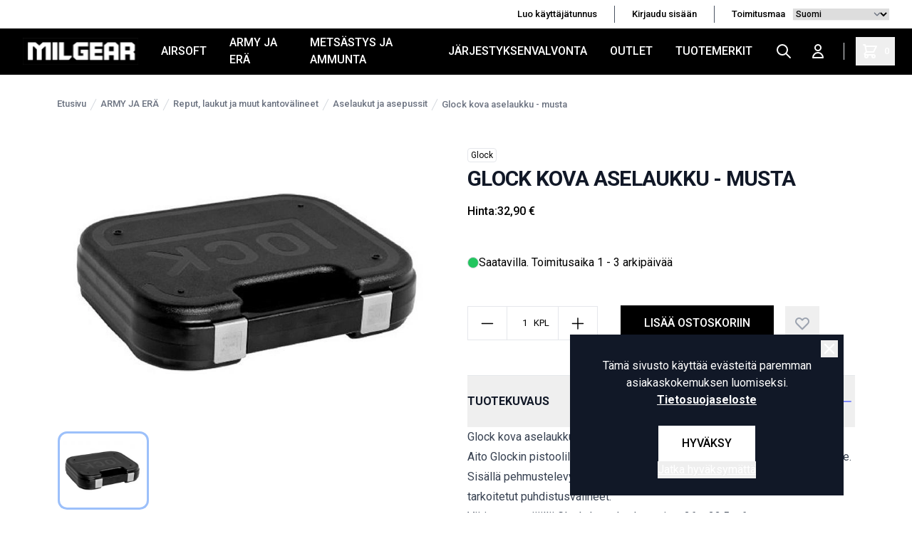

--- FILE ---
content_type: text/html; charset=UTF-8
request_url: https://milgear.fi/fi/product/glock-kova-aselaukku-musta/6327
body_size: 22055
content:
<!DOCTYPE html>
<html lang="fi">
<head>

    <meta charset="utf-8" />
    <meta content="#000" name="theme-color"/>
    <meta name="viewport" content="width=device-width, initial-scale=1.0, maximum-scale=5.0" />
    <link rel="preconnect" href="https://fonts.googleapis.com">
    <link rel="preconnect" href="https://fonts.gstatic.com" crossorigin>
    <link href="https://fonts.googleapis.com/css2?family=Roboto:wght@400;500;700&display=swap" rel="stylesheet">

    
            <link rel="icon" href="/milgear/favico/1/favicon.ico" />
        <link rel="apple-touch-icon" href="/milgear/favico/1/favicon.ico" />
        <meta name="msapplication-TileImage" content="/milgear/favico/1/favicon.ico" />

        <script>
        (function(){if(!window.chatbase||window.chatbase("getState")!=="initialized"){window.chatbase=(...arguments)=>{if(!window.chatbase.q){window.chatbase.q=[]}window.chatbase.q.push(arguments)};window.chatbase=new Proxy(window.chatbase,{get(target,prop){if(prop==="q"){return target.q}return(...args)=>target(prop,...args)}})}const onLoad=function(){const script=document.createElement("script");script.src="https://www.chatbase.co/embed.min.js";script.id="3tx4EL1bvIw65BDIuu9qv";script.domain="www.chatbase.co";document.body.appendChild(script)};if(document.readyState==="complete"){onLoad()}else{window.addEventListener("load",onLoad)}})();
        </script>

    
        <meta name="google-site-verification" content="Os2gZ2Po7jFKK-SH-argCq3d9_57zO_kkDzvPSYdzo8" />
    
    
    <link rel="preload" as="style" href="https://milgear.fi/build/assets/app-C5m_Uexw.css" /><link rel="modulepreload" href="https://milgear.fi/build/assets/app-Ud2SLTw9.js" /><link rel="modulepreload" href="https://milgear.fi/build/assets/ijs-DN7ZoTPg.js" /><link rel="modulepreload" href="https://milgear.fi/build/assets/vue-F1h51Lfw.js" /><link rel="modulepreload" href="https://milgear.fi/build/assets/axios-Di2Ee2vV.js" /><link rel="modulepreload" href="https://milgear.fi/build/assets/nprogress-IfA69_Tv.js" /><link rel="modulepreload" href="https://milgear.fi/build/assets/lodash-D54NZ5DE.js" /><link rel="stylesheet" href="https://milgear.fi/build/assets/app-C5m_Uexw.css" /><script type="module" src="https://milgear.fi/build/assets/app-Ud2SLTw9.js"></script>
    

<!-- Consent mode for gtag and tag manager -->
<script>
window.dataLayer = window.dataLayer || [];

function gtag(){dataLayer.push(arguments);}

if(localStorage.getItem('cookieConsent') !== "true") {
    gtag('consent', 'default', 
    {
        'ad_storage': 'denied', 
        'analytics_storage': 'denied',
        'ads_data_redaction': 'denied',
        'ad_user_data': 'denied',
        'ad_personalization': 'denied',
    });
} else {
    gtag('consent', 'default', {
        'ad_storage': 'granted',
        'analytics_storage': 'granted',
        'ads_data_redaction': 'granted',
        'ad_user_data': 'granted',
        'ad_personalization': 'granted',
        });

}
</script>

<!-- Global Site Tag (gtag.js) - Google Analytics -->
<script async src="https://www.googletagmanager.com/gtag/js?id=G-84XPX2KYNL"></script>
<script>
    gtag('js', new Date());
    gtag('config', "G-84XPX2KYNL");
</script>





    <script type="application/ld+json" inertia>[{"@context":"https:\/\/schema.org","@type":"Product","name":"Glock kova aselaukku - musta","description":"Glock kova aselaukku - musta&nbsp;Aito Glockin pistoolilaukku. Pehmustettu, kovamuovinen aselaukku pistoolille. Sis\u00e4ll\u00e4 pehmustelevy.&nbsp;Laukun mukana toimite","sku":"6327","mpn":"10348406000","url":"https:\/\/milgear.fi\/fi\/product\/glock-kova-aselaukku-musta\/6327","brand":{"@type":"Brand","name":"Glock "},"image":"https:\/\/pictures.milgear.fi\/0\/1\/original\/12723.webp","offers":{"@type":"Offer","price":"32.9","availability":"https:\/\/schema.org\/InStock","itemCondition":"https:\/\/schema.org\/NewCondition","priceCurrency":"EUR","priceSpecification":{"@type":"PriceSpecification","valueAddedTaxIncluded":true,"priceCurrency":"EUR","price":"32.9"},"url":"https:\/\/milgear.fi\/fi\/product\/glock-kova-aselaukku-musta\/6327"}},{"@context":"https:\/\/schema.org","@type":"Organization","name":"MilGear","url":"https:\/\/milgear.fi","logo":"\/og_image.png","slogan":"Milgear.fi tarjoaa laajan valikoiman Airsoft-, Army & Er\u00e4-, Urheiluammunta- ja J\u00e4rjestyksenvalvonta-varusteita. Tutustu ja tilaa nyt!","contactPoint":{"@type":"ContactPoint","telephone":"0103253990","contactType":"customer service","email":"asiakaspalvelu@milgear.fi"}},{"@context":"https:\/\/schema.org","@type":"WebSite","name":"MilGear","url":"https:\/\/milgear.fi","potentialAction":{"@type":"SearchAction","target":"https:\/\/milgear.fi\/search?q={query}","query-input":{"type":"PropertyValueSpecification","valueRequired":true,"valueName":"query"}}},{"@context":"https:\/\/schema.org","@type":"BreadcrumbList","itemListElement":[{"@type":"ListItem","position":0,"item":{"@type":"WebPage","@id":"https:\/\/milgear.fi\/fi","name":"Etusivu","url":"https:\/\/milgear.fi\/fi"}},{"@type":"ListItem","position":1,"item":{"@type":"WebPage","@id":"https:\/\/milgear.fi\/fi\/category\/army-ja-era\/7","name":"ARMY JA ER\u00c4","url":"https:\/\/milgear.fi\/fi\/category\/army-ja-era\/7"}},{"@type":"ListItem","position":2,"item":{"@type":"WebPage","@id":"https:\/\/milgear.fi\/fi\/category\/reput-laukut-ja-muut-kantovalineet\/11","name":"Reput, laukut ja muut kantov\u00e4lineet","url":"https:\/\/milgear.fi\/fi\/category\/reput-laukut-ja-muut-kantovalineet\/11"}},{"@type":"ListItem","position":3,"item":{"@type":"WebPage","@id":"https:\/\/milgear.fi\/fi\/category\/aselaukut-ja-asepussit\/218","name":"Aselaukut ja asepussit","url":"https:\/\/milgear.fi\/fi\/category\/aselaukut-ja-asepussit\/218"}},{"@type":"ListItem","position":4,"item":{"@type":"WebPage","@id":"https:\/\/milgear.fi\/fi\/product\/glock-kova-aselaukku-musta\/6327","name":"Glock kova aselaukku - musta","url":"https:\/\/milgear.fi\/fi\/product\/glock-kova-aselaukku-musta\/6327"}}]}]</script>
<link href="https://milgear.fi/fi/product/glock-kova-aselaukku-musta/6327" rel="canonical" inertia>
<title inertia="title">Glock kova aselaukku - musta</title>
<meta name="name" property content="Glock kova aselaukku - musta" inertia="name">
<meta name="description" property content="Glock kova aselaukku - musta&nbsp;Aito Glockin pistoolilaukku. Pehmustettu, kovamuovinen aselaukku pistoolille. Sisällä pehmustelevy.&nbsp;Laukun mukana toimite" inertia="description">
<meta name="rating" property content="Safe For Kids" inertia="rating">
<meta name="copyright" property content="https://milgear.fi" inertia="copyright">
<meta name property="og:title" content="Glock kova aselaukku - musta" inertia="og_title">
<meta name property="og:type" content="product" inertia="og_type">
<meta name property="og:url" content="https://milgear.fi/fi/product/glock-kova-aselaukku-musta/6327" inertia="og_url">
<meta name property="og:image" content="https://pictures.milgear.fi/0/1/original/12723.webp" inertia="og_image">
<meta name property="og:site_name" content="Glock kova aselaukku - musta" inertia="og_site_name">
<meta name property="og:description" content="Glock kova aselaukku - musta&nbsp;Aito Glockin pistoolilaukku. Pehmustettu, kovamuovinen aselaukku pistoolille. Sisällä pehmustelevy.&nbsp;Laukun mukana toimite" inertia="og_description">
<meta name="robots" property content="index, follow, noodp" inertia="robots">
<link rel="canonical" href="https://milgear.fi/fi/product/glock-kova-aselaukku-musta/6327" inertia="canonical">
</head>
<body>

        
        
    <div id="app" data-page="{&quot;component&quot;:&quot;Product&quot;,&quot;props&quot;:{&quot;errors&quot;:{},&quot;infobar&quot;:[],&quot;global_popup&quot;:null,&quot;promos&quot;:[],&quot;menu&quot;:[{&quot;id&quot;:15,&quot;number&quot;:21,&quot;level&quot;:1,&quot;name&quot;:&quot;AIRSOFT&quot;,&quot;link&quot;:&quot;/fi/category/airsoft/21&quot;,&quot;picture&quot;:null,&quot;children&quot;:[{&quot;id&quot;:996,&quot;number&quot;:1015,&quot;level&quot;:2,&quot;name&quot;:&quot;Airsoft-aseet&quot;,&quot;link&quot;:&quot;/fi/category/airsoft-aseet/1015&quot;,&quot;value&quot;:&quot;/fi/category/airsoft-aseet/1015&quot;,&quot;picture&quot;:null,&quot;children&quot;:[],&quot;icon&quot;:null},{&quot;id&quot;:299,&quot;number&quot;:319,&quot;level&quot;:2,&quot;name&quot;:&quot;Action Air ja IPSC&quot;,&quot;link&quot;:&quot;/fi/category/action-air-ja-ipsc/319&quot;,&quot;value&quot;:&quot;/fi/category/action-air-ja-ipsc/319&quot;,&quot;picture&quot;:null,&quot;children&quot;:[],&quot;icon&quot;:null},{&quot;id&quot;:115,&quot;number&quot;:126,&quot;level&quot;:2,&quot;name&quot;:&quot;Virta ja lataus&quot;,&quot;link&quot;:&quot;/fi/category/virta-ja-lataus/126&quot;,&quot;value&quot;:&quot;/fi/category/virta-ja-lataus/126&quot;,&quot;picture&quot;:null,&quot;children&quot;:[],&quot;icon&quot;:null},{&quot;id&quot;:124,&quot;number&quot;:136,&quot;level&quot;:2,&quot;name&quot;:&quot;Lippaat ja lipastarvikkeet&quot;,&quot;link&quot;:&quot;/fi/category/lippaat-ja-lipastarvikkeet/136&quot;,&quot;value&quot;:&quot;/fi/category/lippaat-ja-lipastarvikkeet/136&quot;,&quot;picture&quot;:null,&quot;children&quot;:[],&quot;icon&quot;:null},{&quot;id&quot;:120,&quot;number&quot;:131,&quot;level&quot;:2,&quot;name&quot;:&quot;Kuulat&quot;,&quot;link&quot;:&quot;/fi/category/kuulat/131&quot;,&quot;value&quot;:&quot;/fi/category/kuulat/131&quot;,&quot;picture&quot;:null,&quot;children&quot;:[],&quot;icon&quot;:null},{&quot;id&quot;:156,&quot;number&quot;:168,&quot;level&quot;:2,&quot;name&quot;:&quot;Kaasut&quot;,&quot;link&quot;:&quot;/fi/category/kaasut/168&quot;,&quot;value&quot;:&quot;/fi/category/kaasut/168&quot;,&quot;picture&quot;:null,&quot;children&quot;:[],&quot;icon&quot;:null},{&quot;id&quot;:1003,&quot;number&quot;:1022,&quot;level&quot;:2,&quot;name&quot;:&quot;Suojavarusteet&quot;,&quot;link&quot;:&quot;/fi/category/suojavarusteet/1022&quot;,&quot;value&quot;:&quot;/fi/category/suojavarusteet/1022&quot;,&quot;picture&quot;:null,&quot;children&quot;:[],&quot;icon&quot;:null},{&quot;id&quot;:1017,&quot;number&quot;:1036,&quot;level&quot;:2,&quot;name&quot;:&quot;Aseiden ulkoiset osat&quot;,&quot;link&quot;:&quot;/fi/category/aseiden-ulkoiset-osat/1036&quot;,&quot;value&quot;:&quot;/fi/category/aseiden-ulkoiset-osat/1036&quot;,&quot;picture&quot;:null,&quot;children&quot;:[],&quot;icon&quot;:null},{&quot;id&quot;:162,&quot;number&quot;:174,&quot;level&quot;:2,&quot;name&quot;:&quot;Aseiden lisävarusteet ja -laitteet&quot;,&quot;link&quot;:&quot;/fi/category/aseiden-lisavarusteet-ja-laitteet/174&quot;,&quot;value&quot;:&quot;/fi/category/aseiden-lisavarusteet-ja-laitteet/174&quot;,&quot;picture&quot;:null,&quot;children&quot;:[],&quot;icon&quot;:null},{&quot;id&quot;:135,&quot;number&quot;:147,&quot;level&quot;:2,&quot;name&quot;:&quot;Aseiden koneiston viritysosat ja varaosat&quot;,&quot;link&quot;:&quot;/fi/category/aseiden-koneiston-viritysosat-ja-varaosat/147&quot;,&quot;value&quot;:&quot;/fi/category/aseiden-koneiston-viritysosat-ja-varaosat/147&quot;,&quot;picture&quot;:null,&quot;children&quot;:[],&quot;icon&quot;:null},{&quot;id&quot;:161,&quot;number&quot;:173,&quot;level&quot;:2,&quot;name&quot;:&quot;Työkalut ja muut huoltotarvikkeet&quot;,&quot;link&quot;:&quot;/fi/category/tyokalut-ja-muut-huoltotarvikkeet/173&quot;,&quot;value&quot;:&quot;/fi/category/tyokalut-ja-muut-huoltotarvikkeet/173&quot;,&quot;picture&quot;:null,&quot;children&quot;:[],&quot;icon&quot;:null},{&quot;id&quot;:203,&quot;number&quot;:219,&quot;level&quot;:2,&quot;name&quot;:&quot;Taisteluvarusteet&quot;,&quot;link&quot;:&quot;/fi/category/taisteluvarusteet/219&quot;,&quot;value&quot;:&quot;/fi/category/taisteluvarusteet/219&quot;,&quot;picture&quot;:null,&quot;children&quot;:[],&quot;icon&quot;:null},{&quot;id&quot;:231,&quot;number&quot;:248,&quot;level&quot;:2,&quot;name&quot;:&quot;Vaatteet, asusteet ja jalkineet&quot;,&quot;link&quot;:&quot;/fi/category/vaatteet-asusteet-ja-jalkineet/248&quot;,&quot;value&quot;:&quot;/fi/category/vaatteet-asusteet-ja-jalkineet/248&quot;,&quot;picture&quot;:null,&quot;children&quot;:[],&quot;icon&quot;:null},{&quot;id&quot;:791,&quot;number&quot;:813,&quot;level&quot;:2,&quot;name&quot;:&quot;Lahjakortit&quot;,&quot;link&quot;:&quot;/fi/category/lahjakortit/813&quot;,&quot;value&quot;:&quot;/fi/category/lahjakortit/813&quot;,&quot;picture&quot;:null,&quot;children&quot;:[],&quot;icon&quot;:null}],&quot;icon&quot;:null},{&quot;id&quot;:5,&quot;number&quot;:7,&quot;level&quot;:1,&quot;name&quot;:&quot;ARMY JA ERÄ&quot;,&quot;link&quot;:&quot;/fi/category/army-ja-era/7&quot;,&quot;picture&quot;:null,&quot;children&quot;:[{&quot;id&quot;:66,&quot;number&quot;:76,&quot;level&quot;:2,&quot;name&quot;:&quot;Vaatteet ja asusteet&quot;,&quot;link&quot;:&quot;/fi/category/vaatteet-ja-asusteet/76&quot;,&quot;value&quot;:&quot;/fi/category/vaatteet-ja-asusteet/76&quot;,&quot;picture&quot;:null,&quot;children&quot;:[],&quot;icon&quot;:null},{&quot;id&quot;:247,&quot;number&quot;:265,&quot;level&quot;:2,&quot;name&quot;:&quot;Jalkineet ja jalkinetarvikkeet&quot;,&quot;link&quot;:&quot;/fi/category/jalkineet-ja-jalkinetarvikkeet/265&quot;,&quot;value&quot;:&quot;/fi/category/jalkineet-ja-jalkinetarvikkeet/265&quot;,&quot;picture&quot;:null,&quot;children&quot;:[],&quot;icon&quot;:null},{&quot;id&quot;:7,&quot;number&quot;:11,&quot;level&quot;:2,&quot;name&quot;:&quot;Reput, laukut ja muut kantovälineet&quot;,&quot;link&quot;:&quot;/fi/category/reput-laukut-ja-muut-kantovalineet/11&quot;,&quot;value&quot;:&quot;/fi/category/reput-laukut-ja-muut-kantovalineet/11&quot;,&quot;picture&quot;:null,&quot;children&quot;:[],&quot;icon&quot;:null},{&quot;id&quot;:237,&quot;number&quot;:254,&quot;level&quot;:2,&quot;name&quot;:&quot;Taskut ja pussit&quot;,&quot;link&quot;:&quot;/fi/category/taskut-ja-pussit/254&quot;,&quot;value&quot;:&quot;/fi/category/taskut-ja-pussit/254&quot;,&quot;picture&quot;:null,&quot;children&quot;:[],&quot;icon&quot;:null},{&quot;id&quot;:257,&quot;number&quot;:276,&quot;level&quot;:2,&quot;name&quot;:&quot;Erä- ja retkeilyvarusteet / -tarvikkeet&quot;,&quot;link&quot;:&quot;/fi/category/era-ja-retkeilyvarusteet-tarvikkeet/276&quot;,&quot;value&quot;:&quot;/fi/category/era-ja-retkeilyvarusteet-tarvikkeet/276&quot;,&quot;picture&quot;:null,&quot;children&quot;:[],&quot;icon&quot;:null},{&quot;id&quot;:983,&quot;number&quot;:1002,&quot;level&quot;:2,&quot;name&quot;:&quot;Radiopuhelimet ja tarvikkeet&quot;,&quot;link&quot;:&quot;/fi/category/radiopuhelimet-ja-tarvikkeet/1002&quot;,&quot;value&quot;:&quot;/fi/category/radiopuhelimet-ja-tarvikkeet/1002&quot;,&quot;picture&quot;:null,&quot;children&quot;:[],&quot;icon&quot;:null},{&quot;id&quot;:303,&quot;number&quot;:324,&quot;level&quot;:2,&quot;name&quot;:&quot;Ensiapu ja ensihoito&quot;,&quot;link&quot;:&quot;/fi/category/ensiapu-ja-ensihoito/324&quot;,&quot;value&quot;:&quot;/fi/category/ensiapu-ja-ensihoito/324&quot;,&quot;picture&quot;:null,&quot;children&quot;:[],&quot;icon&quot;:null},{&quot;id&quot;:988,&quot;number&quot;:1007,&quot;level&quot;:2,&quot;name&quot;:&quot;Naamiointivälineet ja -tarvikkeet&quot;,&quot;link&quot;:&quot;/fi/category/naamiointivalineet-ja-tarvikkeet/1007&quot;,&quot;value&quot;:&quot;/fi/category/naamiointivalineet-ja-tarvikkeet/1007&quot;,&quot;picture&quot;:null,&quot;children&quot;:[],&quot;icon&quot;:null},{&quot;id&quot;:199,&quot;number&quot;:214,&quot;level&quot;:2,&quot;name&quot;:&quot;Värisavut, savuheitteet ja muu tulenkuvaus&quot;,&quot;link&quot;:&quot;/fi/category/varisavut-savuheitteet-ja-muu-tulenkuvaus/214&quot;,&quot;value&quot;:&quot;/fi/category/varisavut-savuheitteet-ja-muu-tulenkuvaus/214&quot;,&quot;picture&quot;:null,&quot;children&quot;:[],&quot;icon&quot;:null},{&quot;id&quot;:414,&quot;number&quot;:446,&quot;level&quot;:2,&quot;name&quot;:&quot;Veitset, puukot ja työkalut&quot;,&quot;link&quot;:&quot;/fi/category/veitset-puukot-ja-tyokalut/446&quot;,&quot;value&quot;:&quot;/fi/category/veitset-puukot-ja-tyokalut/446&quot;,&quot;picture&quot;:null,&quot;children&quot;:[],&quot;icon&quot;:null},{&quot;id&quot;:349,&quot;number&quot;:376,&quot;level&quot;:2,&quot;name&quot;:&quot;Ylijäämä - surplus&quot;,&quot;link&quot;:&quot;/fi/category/ylijaama-surplus/376&quot;,&quot;value&quot;:&quot;/fi/category/ylijaama-surplus/376&quot;,&quot;picture&quot;:null,&quot;children&quot;:[],&quot;icon&quot;:null},{&quot;id&quot;:189,&quot;number&quot;:203,&quot;level&quot;:2,&quot;name&quot;:&quot;Merkit ja liput&quot;,&quot;link&quot;:&quot;/fi/category/merkit-ja-liput/203&quot;,&quot;value&quot;:&quot;/fi/category/merkit-ja-liput/203&quot;,&quot;picture&quot;:null,&quot;children&quot;:[],&quot;icon&quot;:null},{&quot;id&quot;:785,&quot;number&quot;:807,&quot;level&quot;:2,&quot;name&quot;:&quot;Avaimenperät ja avainpidikkeet&quot;,&quot;link&quot;:&quot;/fi/category/avaimenperat-ja-avainpidikkeet/807&quot;,&quot;value&quot;:&quot;/fi/category/avaimenperat-ja-avainpidikkeet/807&quot;,&quot;picture&quot;:null,&quot;children&quot;:[],&quot;icon&quot;:null},{&quot;id&quot;:636,&quot;number&quot;:661,&quot;level&quot;:2,&quot;name&quot;:&quot;Armyhenkiset rakennussarjat&quot;,&quot;link&quot;:&quot;/fi/category/armyhenkiset-rakennussarjat/661&quot;,&quot;value&quot;:&quot;/fi/category/armyhenkiset-rakennussarjat/661&quot;,&quot;picture&quot;:{&quot;id&quot;:2,&quot;picture_name&quot;:&quot;636602d2e6b829f5.jpg&quot;,&quot;order&quot;:0,&quot;pictureUrl&quot;:&quot;https://pictures.milgear.fi/636602d2e6b829f5.jpg&quot;,&quot;pictureThumbUrl&quot;:&quot;https://pictures.milgear.fi/1/2/xsmall/2.webp&quot;},&quot;children&quot;:[],&quot;icon&quot;:null},{&quot;id&quot;:496,&quot;number&quot;:527,&quot;level&quot;:2,&quot;name&quot;:&quot;Varusteet koirille&quot;,&quot;link&quot;:&quot;/fi/category/varusteet-koirille/527&quot;,&quot;value&quot;:&quot;/fi/category/varusteet-koirille/527&quot;,&quot;picture&quot;:null,&quot;children&quot;:[],&quot;icon&quot;:null},{&quot;id&quot;:1341,&quot;number&quot;:1349,&quot;level&quot;:2,&quot;name&quot;:&quot;Lumikengät&quot;,&quot;link&quot;:&quot;/fi/category/lumikengat/1349&quot;,&quot;value&quot;:&quot;/fi/category/lumikengat/1349&quot;,&quot;picture&quot;:null,&quot;children&quot;:[],&quot;icon&quot;:null},{&quot;id&quot;:190,&quot;number&quot;:204,&quot;level&quot;:2,&quot;name&quot;:&quot;Lahjakortit&quot;,&quot;link&quot;:&quot;/fi/category/lahjakortit/204&quot;,&quot;value&quot;:&quot;/fi/category/lahjakortit/204&quot;,&quot;picture&quot;:null,&quot;children&quot;:[],&quot;icon&quot;:null}],&quot;icon&quot;:null},{&quot;id&quot;:393,&quot;number&quot;:422,&quot;level&quot;:1,&quot;name&quot;:&quot;METSÄSTYS JA AMMUNTA&quot;,&quot;link&quot;:&quot;/fi/category/metsastys-ja-ammunta/422&quot;,&quot;picture&quot;:null,&quot;children&quot;:[{&quot;id&quot;:870,&quot;number&quot;:892,&quot;level&quot;:2,&quot;name&quot;:&quot;Optiikka - tähtäimet ja kiikarit&quot;,&quot;link&quot;:&quot;/fi/category/optiikka-tahtaimet-ja-kiikarit/892&quot;,&quot;value&quot;:&quot;/fi/category/optiikka-tahtaimet-ja-kiikarit/892&quot;,&quot;picture&quot;:null,&quot;children&quot;:[],&quot;icon&quot;:null},{&quot;id&quot;:1376,&quot;number&quot;:1384,&quot;level&quot;:2,&quot;name&quot;:&quot;Asetarvikkeet&quot;,&quot;link&quot;:&quot;/fi/category/asetarvikkeet/1384&quot;,&quot;value&quot;:&quot;/fi/category/asetarvikkeet/1384&quot;,&quot;picture&quot;:null,&quot;children&quot;:[],&quot;icon&quot;:null},{&quot;id&quot;:1374,&quot;number&quot;:1382,&quot;level&quot;:2,&quot;name&quot;:&quot;Suojavarusteet&quot;,&quot;link&quot;:&quot;/fi/category/suojavarusteet/1382&quot;,&quot;value&quot;:&quot;/fi/category/suojavarusteet/1382&quot;,&quot;picture&quot;:null,&quot;children&quot;:[],&quot;icon&quot;:null},{&quot;id&quot;:408,&quot;number&quot;:439,&quot;level&quot;:2,&quot;name&quot;:&quot;Liivit ja muut kantolaitteet&quot;,&quot;link&quot;:&quot;/fi/category/liivit-ja-muut-kantolaitteet/439&quot;,&quot;value&quot;:&quot;/fi/category/liivit-ja-muut-kantolaitteet/439&quot;,&quot;picture&quot;:null,&quot;children&quot;:[],&quot;icon&quot;:null},{&quot;id&quot;:1375,&quot;number&quot;:1383,&quot;level&quot;:2,&quot;name&quot;:&quot;Lipastaskut ja varustetaskut&quot;,&quot;link&quot;:&quot;/fi/category/lipastaskut-ja-varustetaskut/1383&quot;,&quot;value&quot;:&quot;/fi/category/lipastaskut-ja-varustetaskut/1383&quot;,&quot;picture&quot;:null,&quot;children&quot;:[],&quot;icon&quot;:null},{&quot;id&quot;:1377,&quot;number&quot;:1385,&quot;level&quot;:2,&quot;name&quot;:&quot;Ratavarusteet&quot;,&quot;link&quot;:&quot;/fi/category/ratavarusteet/1385&quot;,&quot;value&quot;:&quot;/fi/category/ratavarusteet/1385&quot;,&quot;picture&quot;:null,&quot;children&quot;:[],&quot;icon&quot;:null},{&quot;id&quot;:736,&quot;number&quot;:759,&quot;level&quot;:2,&quot;name&quot;:&quot;Valaisimet&quot;,&quot;link&quot;:&quot;/fi/category/valaisimet/759&quot;,&quot;value&quot;:&quot;/fi/category/valaisimet/759&quot;,&quot;picture&quot;:null,&quot;children&quot;:[],&quot;icon&quot;:null},{&quot;id&quot;:907,&quot;number&quot;:929,&quot;level&quot;:2,&quot;name&quot;:&quot;Naamiointi&quot;,&quot;link&quot;:&quot;/fi/category/naamiointi/929&quot;,&quot;value&quot;:&quot;/fi/category/naamiointi/929&quot;,&quot;picture&quot;:null,&quot;children&quot;:[],&quot;icon&quot;:null},{&quot;id&quot;:1342,&quot;number&quot;:1350,&quot;level&quot;:2,&quot;name&quot;:&quot;MagFed Paintball / T4E aseet ja tarvikkeet&quot;,&quot;link&quot;:&quot;/fi/category/magfed-paintball-t4e-aseet-ja-tarvikkeet/1350&quot;,&quot;value&quot;:&quot;/fi/category/magfed-paintball-t4e-aseet-ja-tarvikkeet/1350&quot;,&quot;picture&quot;:null,&quot;children&quot;:[],&quot;icon&quot;:null},{&quot;id&quot;:911,&quot;number&quot;:933,&quot;level&quot;:2,&quot;name&quot;:&quot;Lahjakortit&quot;,&quot;link&quot;:&quot;/fi/category/lahjakortit/933&quot;,&quot;value&quot;:&quot;/fi/category/lahjakortit/933&quot;,&quot;picture&quot;:null,&quot;children&quot;:[],&quot;icon&quot;:null}],&quot;icon&quot;:null},{&quot;id&quot;:6,&quot;number&quot;:8,&quot;level&quot;:1,&quot;name&quot;:&quot;JÄRJESTYKSENVALVONTA&quot;,&quot;link&quot;:&quot;/fi/category/jarjestyksenvalvonta/8&quot;,&quot;picture&quot;:null,&quot;children&quot;:[{&quot;id&quot;:825,&quot;number&quot;:847,&quot;level&quot;:2,&quot;name&quot;:&quot;Ensiapu&quot;,&quot;link&quot;:&quot;/fi/category/ensiapu/847&quot;,&quot;value&quot;:&quot;/fi/category/ensiapu/847&quot;,&quot;picture&quot;:null,&quot;children&quot;:[],&quot;icon&quot;:null},{&quot;id&quot;:841,&quot;number&quot;:863,&quot;level&quot;:2,&quot;name&quot;:&quot;Harjoitusaseet&quot;,&quot;link&quot;:&quot;/fi/category/harjoitusaseet/863&quot;,&quot;value&quot;:&quot;/fi/category/harjoitusaseet/863&quot;,&quot;picture&quot;:null,&quot;children&quot;:[],&quot;icon&quot;:null},{&quot;id&quot;:495,&quot;number&quot;:526,&quot;level&quot;:2,&quot;name&quot;:&quot;Koiravarusteet&quot;,&quot;link&quot;:&quot;/fi/category/koiravarusteet/526&quot;,&quot;value&quot;:&quot;/fi/category/koiravarusteet/526&quot;,&quot;picture&quot;:null,&quot;children&quot;:[],&quot;icon&quot;:null},{&quot;id&quot;:849,&quot;number&quot;:871,&quot;level&quot;:2,&quot;name&quot;:&quot;Muistiinpanovälineet&quot;,&quot;link&quot;:&quot;/fi/category/muistiinpanovalineet/871&quot;,&quot;value&quot;:&quot;/fi/category/muistiinpanovalineet/871&quot;,&quot;picture&quot;:null,&quot;children&quot;:[],&quot;icon&quot;:null},{&quot;id&quot;:10,&quot;number&quot;:14,&quot;level&quot;:2,&quot;name&quot;:&quot;Silmäsuojaimet&quot;,&quot;link&quot;:&quot;/fi/category/silmasuojaimet/14&quot;,&quot;value&quot;:&quot;/fi/category/silmasuojaimet/14&quot;,&quot;picture&quot;:null,&quot;children&quot;:[],&quot;icon&quot;:null},{&quot;id&quot;:399,&quot;number&quot;:428,&quot;level&quot;:2,&quot;name&quot;:&quot;Suojaliivit ja muut suojavarusteet&quot;,&quot;link&quot;:&quot;/fi/category/suojaliivit-ja-muut-suojavarusteet/428&quot;,&quot;value&quot;:&quot;/fi/category/suojaliivit-ja-muut-suojavarusteet/428&quot;,&quot;picture&quot;:null,&quot;children&quot;:[],&quot;icon&quot;:null},{&quot;id&quot;:99,&quot;number&quot;:109,&quot;level&quot;:2,&quot;name&quot;:&quot;Taskut, kotelot ja pidikkeet&quot;,&quot;link&quot;:&quot;/fi/category/taskut-kotelot-ja-pidikkeet/109&quot;,&quot;value&quot;:&quot;/fi/category/taskut-kotelot-ja-pidikkeet/109&quot;,&quot;picture&quot;:null,&quot;children&quot;:[],&quot;icon&quot;:null},{&quot;id&quot;:836,&quot;number&quot;:858,&quot;level&quot;:2,&quot;name&quot;:&quot;Tunnusliivit ja tunnukset&quot;,&quot;link&quot;:&quot;/fi/category/tunnusliivit-ja-tunnukset/858&quot;,&quot;value&quot;:&quot;/fi/category/tunnusliivit-ja-tunnukset/858&quot;,&quot;picture&quot;:null,&quot;children&quot;:[],&quot;icon&quot;:null},{&quot;id&quot;:848,&quot;number&quot;:870,&quot;level&quot;:2,&quot;name&quot;:&quot;Työkalut&quot;,&quot;link&quot;:&quot;/fi/category/tyokalut/870&quot;,&quot;value&quot;:&quot;/fi/category/tyokalut/870&quot;,&quot;picture&quot;:null,&quot;children&quot;:[],&quot;icon&quot;:null},{&quot;id&quot;:282,&quot;number&quot;:301,&quot;level&quot;:2,&quot;name&quot;:&quot;Vaatetus&quot;,&quot;link&quot;:&quot;/fi/category/vaatetus/301&quot;,&quot;value&quot;:&quot;/fi/category/vaatetus/301&quot;,&quot;picture&quot;:null,&quot;children&quot;:[],&quot;icon&quot;:null},{&quot;id&quot;:222,&quot;number&quot;:239,&quot;level&quot;:2,&quot;name&quot;:&quot;Valaisimet&quot;,&quot;link&quot;:&quot;/fi/category/valaisimet/239&quot;,&quot;value&quot;:&quot;/fi/category/valaisimet/239&quot;,&quot;picture&quot;:null,&quot;children&quot;:[],&quot;icon&quot;:null},{&quot;id&quot;:22,&quot;number&quot;:28,&quot;level&quot;:2,&quot;name&quot;:&quot;Varustevyöt&quot;,&quot;link&quot;:&quot;/fi/category/varustevyot/28&quot;,&quot;value&quot;:&quot;/fi/category/varustevyot/28&quot;,&quot;picture&quot;:null,&quot;children&quot;:[],&quot;icon&quot;:null},{&quot;id&quot;:804,&quot;number&quot;:826,&quot;level&quot;:2,&quot;name&quot;:&quot;Voimankäyttövälineet&quot;,&quot;link&quot;:&quot;/fi/category/voimankayttovalineet/826&quot;,&quot;value&quot;:&quot;/fi/category/voimankayttovalineet/826&quot;,&quot;picture&quot;:null,&quot;children&quot;:[],&quot;icon&quot;:null}],&quot;icon&quot;:null},{&quot;id&quot;:1338,&quot;number&quot;:1346,&quot;level&quot;:1,&quot;name&quot;:&quot;OUTLET&quot;,&quot;link&quot;:&quot;/fi/category/outlet/1346&quot;,&quot;picture&quot;:null,&quot;children&quot;:[],&quot;icon&quot;:null}],&quot;mainmenu&quot;:[],&quot;footer&quot;:[{&quot;id&quot;:2,&quot;level&quot;:1,&quot;target_type&quot;:&quot;menu-link&quot;,&quot;name&quot;:&quot;HYVÄ TIETÄÄ&quot;,&quot;value&quot;:&quot;/#&quot;,&quot;picture&quot;:null,&quot;description&quot;:null,&quot;children&quot;:[{&quot;id&quot;:9,&quot;level&quot;:2,&quot;target_type&quot;:&quot;menu-link&quot;,&quot;name&quot;:&quot;Tietoa meistä&quot;,&quot;value&quot;:&quot;/fi/page/tietoa-meista/p004&quot;,&quot;picture&quot;:null,&quot;description&quot;:null,&quot;children&quot;:[]},{&quot;id&quot;:8,&quot;level&quot;:2,&quot;target_type&quot;:&quot;menu-link&quot;,&quot;name&quot;:&quot;Yhteystiedot&quot;,&quot;value&quot;:&quot;/fi/page/yhteystiedot/p014&quot;,&quot;picture&quot;:null,&quot;description&quot;:null,&quot;children&quot;:[]},{&quot;id&quot;:4,&quot;level&quot;:2,&quot;target_type&quot;:&quot;menu-link&quot;,&quot;name&quot;:&quot;Toimitus- ja palautus | ehdot ja ohjeet&quot;,&quot;value&quot;:&quot;/fi/page/toimitusehdot/p008&quot;,&quot;picture&quot;:null,&quot;description&quot;:null,&quot;children&quot;:[]},{&quot;id&quot;:12,&quot;level&quot;:2,&quot;target_type&quot;:&quot;menu-link&quot;,&quot;name&quot;:&quot;Tietosuojaseloste&quot;,&quot;value&quot;:&quot;/fi/page/tietosuojaseloste/p007&quot;,&quot;picture&quot;:null,&quot;description&quot;:null,&quot;children&quot;:[]},{&quot;id&quot;:10,&quot;level&quot;:2,&quot;target_type&quot;:&quot;menu-link&quot;,&quot;name&quot;:&quot;Huolto- ja virityspalvelu&quot;,&quot;value&quot;:&quot;/fi/page/huolto-ja-viritys/p012&quot;,&quot;picture&quot;:null,&quot;description&quot;:null,&quot;children&quot;:[]},{&quot;id&quot;:11,&quot;level&quot;:2,&quot;target_type&quot;:&quot;menu-link&quot;,&quot;name&quot;:&quot;Airsoft varustevuokraus&quot;,&quot;value&quot;:&quot;/fi/page/asevuokraus/7608&quot;,&quot;picture&quot;:null,&quot;description&quot;:null,&quot;children&quot;:[]},{&quot;id&quot;:15,&quot;level&quot;:2,&quot;target_type&quot;:&quot;menu-link&quot;,&quot;name&quot;:&quot;Ulkomaantilaukset&quot;,&quot;value&quot;:&quot;/fi/page/ryhmatilaukset/p010&quot;,&quot;picture&quot;:null,&quot;description&quot;:null,&quot;children&quot;:[]},{&quot;id&quot;:13,&quot;level&quot;:2,&quot;target_type&quot;:&quot;menu-link&quot;,&quot;name&quot;:&quot;Yhteistyössä&quot;,&quot;value&quot;:&quot;/fi/page/yhteistyossa/5326&quot;,&quot;picture&quot;:null,&quot;description&quot;:null,&quot;children&quot;:[]},{&quot;id&quot;:19,&quot;level&quot;:2,&quot;target_type&quot;:&quot;menu-link&quot;,&quot;name&quot;:&quot;Mechanix - virallinen maahantuoja&quot;,&quot;value&quot;:&quot;https://milgear.fi/fi/page/mechanix-finland/6106&quot;,&quot;picture&quot;:null,&quot;description&quot;:null,&quot;children&quot;:[]}]},{&quot;id&quot;:3,&quot;level&quot;:1,&quot;target_type&quot;:&quot;menu-text&quot;,&quot;name&quot;:&quot;ASIAKASPALVELU&quot;,&quot;value&quot;:&quot;&quot;,&quot;picture&quot;:null,&quot;description&quot;:null,&quot;children&quot;:[{&quot;id&quot;:6,&quot;level&quot;:2,&quot;target_type&quot;:&quot;menu-text&quot;,&quot;name&quot;:&quot;ASIAKASPALVELU&quot;,&quot;value&quot;:&quot;Kuluttaja-asiakkaat:&lt;br /&gt;\r\nasiakaspalvelu@milgear.fi&lt;br /&gt;\r\n&lt;br /&gt;\r\nYritys- ja viranomaisasiakkaat sekä jälleenmyyjätiedustelut:&lt;br /&gt;\r\nmyynti@milgear.fi&lt;br /&gt;\r\n&quot;,&quot;picture&quot;:null,&quot;description&quot;:null,&quot;children&quot;:[]}]},{&quot;id&quot;:5,&quot;level&quot;:1,&quot;target_type&quot;:&quot;menu-text&quot;,&quot;name&quot;:&quot;MILGEAR NOUTOPISTE&quot;,&quot;value&quot;:&quot;&quot;,&quot;picture&quot;:null,&quot;description&quot;:null,&quot;children&quot;:[{&quot;id&quot;:7,&quot;level&quot;:2,&quot;target_type&quot;:&quot;menu-text&quot;,&quot;name&quot;:&quot;Noutopiste&quot;,&quot;value&quot;:&quot;Isokatu 56&lt;br /&gt;\r\n90100 OULU&lt;br /&gt;\r\n&lt;br /&gt;\r\nTilausten noudot:&lt;br /&gt;\r\ntiistai - perjantai&lt;br /&gt;\r\nklo 12.00-17.00&lt;br /&gt;\r\n&lt;br /&gt;\r\n&lt;br /&gt;\r\n&lt;br /&gt;\r\n&lt;br /&gt;\r\n&lt;br /&gt;\r\n&quot;,&quot;picture&quot;:null,&quot;description&quot;:null,&quot;children&quot;:[]}]}],&quot;brandsmenu&quot;:[],&quot;nostomenu&quot;:[],&quot;countries&quot;:[{&quot;id&quot;:1000,&quot;name&quot;:&quot;Ahvenanmaa&quot;,&quot;namefi&quot;:&quot;Ahvenanmaa&quot;,&quot;nameen&quot;:&quot;Åland&quot;,&quot;nameswe&quot;:&quot;Åland&quot;,&quot;namenative&quot;:&quot;Ahvenanmaa&quot;,&quot;alpha2&quot;:&quot;AX&quot;,&quot;states&quot;:[]},{&quot;id&quot;:203,&quot;name&quot;:&quot;Suomi&quot;,&quot;namefi&quot;:&quot;Suomi&quot;,&quot;nameen&quot;:&quot;Finland&quot;,&quot;nameswe&quot;:&quot;Finland&quot;,&quot;namenative&quot;:&quot;Suomi&quot;,&quot;alpha2&quot;:&quot;FI&quot;,&quot;states&quot;:[]}],&quot;cust&quot;:&quot;milgear&quot;,&quot;locale&quot;:&quot;fi&quot;,&quot;locales&quot;:[&quot;fi&quot;],&quot;device&quot;:&quot;Bot&quot;,&quot;country&quot;:203,&quot;state&quot;:0,&quot;contact&quot;:[],&quot;cart&quot;:[],&quot;currency&quot;:{&quot;id&quot;:1,&quot;shortName&quot;:&quot;EUR&quot;,&quot;symbol&quot;:&quot;€&quot;},&quot;retailer&quot;:false,&quot;showVat&quot;:true,&quot;timestamp&quot;:1769142231.66007,&quot;groupSales&quot;:null,&quot;analytics&quot;:{&quot;useNumber&quot;:false,&quot;hasKlevu&quot;:false},&quot;logged_in&quot;:false,&quot;prevUrl&quot;:null,&quot;eventId&quot;:null,&quot;userbool&quot;:false,&quot;flash&quot;:{&quot;success&quot;:null,&quot;error&quot;:null,&quot;event&quot;:null,&quot;eventData&quot;:null,&quot;rowError&quot;:null},&quot;units&quot;:{&quot;preselectedUnits&quot;:[2,5],&quot;selectedUnits&quot;:[]},&quot;webshopOptions&quot;:{&quot;multishop_name&quot;:&quot;&quot;,&quot;logo&quot;:&quot;/placeholder.svg&quot;,&quot;logo2&quot;:&quot;/placeholder.svg&quot;,&quot;newsletter&quot;:true,&quot;customer_interests&quot;:false,&quot;member_product&quot;:false,&quot;new_menu_builder&quot;:false,&quot;privacy_policy&quot;:&quot;&quot;,&quot;shipping_terms&quot;:&quot;&quot;,&quot;tiktok&quot;:&quot;&quot;,&quot;linkedin&quot;:&quot;&quot;,&quot;facebook&quot;:&quot;&quot;,&quot;whatsapp&quot;:&quot;&quot;,&quot;messenger&quot;:&quot;&quot;,&quot;twitter&quot;:&quot;&quot;,&quot;youtube&quot;:&quot;&quot;,&quot;instagram&quot;:&quot;&quot;,&quot;pinterest&quot;:&quot;&quot;},&quot;product&quot;:{&quot;id&quot;:6150,&quot;parent_id&quot;:null,&quot;number&quot;:&quot;6327&quot;,&quot;type&quot;:&quot;10348406000&quot;,&quot;ean&quot;:&quot;&quot;,&quot;modular&quot;:0,&quot;weight&quot;:0,&quot;netWeight&quot;:&quot;0.000&quot;,&quot;assembly&quot;:false,&quot;name&quot;:&quot;Glock kova aselaukku - musta&quot;,&quot;descriptionHeaders&quot;:{&quot;innerHeader&quot;:&quot;&quot;},&quot;metaDescription&quot;:&quot;&quot;,&quot;description&quot;:&quot;&lt;h2&gt;Glock kova aselaukku - musta&amp;nbsp;&lt;/h2&gt;&lt;p&gt;Aito Glockin pistoolilaukku. Pehmustettu, kovamuovinen aselaukku pistoolille. Sisällä pehmustelevy.&amp;nbsp;Laukun mukana toimitetaan 9 mm ruutiaseelle tarkoitetut puhdistusvälineet.&amp;nbsp;&lt;/p&gt;&lt;p&gt;Väri musta, päällä Glock-logo.&amp;nbsp;Laukun mitat: 26 x 22.5 x 6cm&lt;/p&gt;&quot;,&quot;description2&quot;:null,&quot;description3&quot;:null,&quot;description4&quot;:null,&quot;description5&quot;:null,&quot;description6&quot;:null,&quot;description7&quot;:null,&quot;selling_text&quot;:null,&quot;external_url&quot;:&quot;&quot;,&quot;embeds&quot;:[],&quot;display_price&quot;:{&quot;main_price_with_vat&quot;:&quot;32,90 €&quot;,&quot;main_price&quot;:&quot;26,22 €&quot;,&quot;old_price_with_vat&quot;:&quot;32,90 €&quot;,&quot;old_price&quot;:&quot;26,22 €&quot;,&quot;discount_percent&quot;:&quot;0&quot;,&quot;valid_until&quot;:null,&quot;vat_percent&quot;:25.5,&quot;source&quot;:&quot;product&quot;,&quot;source_id&quot;:&quot;&quot;},&quot;bulk_pricing&quot;:[],&quot;price_data&quot;:{&quot;price&quot;:&quot;26.22&quot;,&quot;price_with_vat&quot;:&quot;32.9&quot;,&quot;total_price&quot;:&quot;26.22&quot;,&quot;total_price_with_vat&quot;:&quot;32.9&quot;,&quot;price_without_discount&quot;:&quot;26.22&quot;,&quot;price_without_discount_with_vat&quot;:&quot;32.9&quot;,&quot;total_price_without_discount&quot;:&quot;26.22&quot;,&quot;total_price_without_discount_with_vat&quot;:&quot;32.9&quot;,&quot;discount_amount&quot;:0,&quot;discount_amount_with_vat&quot;:0,&quot;total_discount_amount&quot;:0,&quot;total_discount_amount_with_vat&quot;:0,&quot;vat_percent&quot;:25.5,&quot;discount_percent&quot;:0,&quot;display_discount_percent&quot;:&quot;0&quot;,&quot;source&quot;:&quot;product&quot;,&quot;valid_until&quot;:null},&quot;buyableAmount&quot;:14,&quot;supplierAmount&quot;:11,&quot;isBuyable&quot;:true,&quot;isVariationParent&quot;:false,&quot;isPublished&quot;:true,&quot;isPreorder&quot;:false,&quot;pictures&quot;:[{&quot;id&quot;:12723,&quot;order&quot;:1,&quot;type&quot;:1,&quot;displaytype&quot;:0,&quot;picture_name&quot;:&quot;61505cee674f0e4ab.jpg&quot;,&quot;pictureUrl&quot;:&quot;https://pictures.milgear.fi/0/1/original/12723.webp&quot;,&quot;pictureThumbUrl&quot;:&quot;https://pictures.milgear.fi/1/1/xsmall/12723.webp&quot;,&quot;name&quot;:&quot;&quot;,&quot;alt&quot;:&quot;&quot;}],&quot;main_picture&quot;:{&quot;id&quot;:12723,&quot;order&quot;:1,&quot;type&quot;:1,&quot;displaytype&quot;:0,&quot;picture_name&quot;:&quot;61505cee674f0e4ab.jpg&quot;,&quot;pictureUrl&quot;:&quot;https://pictures.milgear.fi/0/1/original/12723.webp&quot;,&quot;pictureThumbUrl&quot;:&quot;https://pictures.milgear.fi/1/1/xsmall/12723.webp&quot;,&quot;name&quot;:&quot;&quot;,&quot;alt&quot;:&quot;&quot;},&quot;files&quot;:[],&quot;web_variations&quot;:{&quot;data&quot;:[]},&quot;link&quot;:&quot;/fi/product/glock-kova-aselaukku-musta/6327&quot;,&quot;fullLink&quot;:&quot;https://milgear.fi/fi/product/glock-kova-aselaukku-musta/6327&quot;,&quot;unit&quot;:&quot;KPL&quot;,&quot;purchasing_size&quot;:0,&quot;saldotexts&quot;:{&quot;Verkkokauppa&quot;:{&quot;type&quot;:&quot;in-stock&quot;,&quot;stock_text&quot;:&quot;Saatavilla&quot;,&quot;coming_text&quot;:&quot;Toimitusaika 1 - 3 arkipäivää&quot;,&quot;color&quot;:&quot;#22c55e&quot;,&quot;description&quot;:&quot;&quot;,&quot;stock&quot;:14}},&quot;saleLimits&quot;:{&quot;min&quot;:1,&quot;max&quot;:999,&quot;step&quot;:1},&quot;review&quot;:[],&quot;brand&quot;:{&quot;id&quot;:216,&quot;name&quot;:&quot;Glock &quot;,&quot;description&quot;:&quot;&quot;,&quot;meta&quot;:{&quot;name&quot;:&quot;&quot;,&quot;description&quot;:&quot;&quot;,&quot;keywords&quot;:&quot;&quot;},&quot;typeName&quot;:&quot;Tuotemerkki&quot;,&quot;groups&quot;:[],&quot;link&quot;:&quot;https://milgear.fi/fi/brands/glock/216&quot;,&quot;pictures&quot;:[],&quot;mainPicture&quot;:null,&quot;pictureUrl&quot;:null,&quot;locations&quot;:[],&quot;color&quot;:null,&quot;textColor&quot;:&quot;#FFFFFF&quot;,&quot;type_id&quot;:1,&quot;price&quot;:&quot;0,00 €&quot;},&quot;tags&quot;:[],&quot;variation_labels&quot;:[],&quot;buyAmountVisible&quot;:true,&quot;defaultBuyAmount&quot;:1,&quot;rewardPoints&quot;:null,&quot;webColors&quot;:[],&quot;priceSuffix&quot;:null,&quot;service_product_type&quot;:0,&quot;buyAmount14&quot;:0,&quot;created_at&quot;:&quot;2014-02-18T22:00:00.000000Z&quot;,&quot;publish_date&quot;:&quot;0000-00-00&quot;,&quot;groups&quot;:[202,626,865,1118],&quot;material_code&quot;:&quot;&quot;,&quot;material&quot;:&quot;&quot;,&quot;nsn&quot;:&quot;&quot;,&quot;origin_country_id&quot;:203,&quot;exclude_supplier_pricelist_stock&quot;:0,&quot;simple_size&quot;:&quot;&quot;,&quot;ptmContent&quot;:[],&quot;sizeGroups&quot;:[],&quot;packaging_size&quot;:0,&quot;disable_web_sale&quot;:0,&quot;sales_price&quot;:{&quot;price&quot;:&quot;26,22 €&quot;,&quot;price_with_vat&quot;:&quot;32,90 €&quot;,&quot;total_price&quot;:&quot;26,22 €&quot;,&quot;total_price_with_vat&quot;:&quot;32,90 €&quot;,&quot;price_without_discount&quot;:&quot;26,22 €&quot;,&quot;price_without_discount_with_vat&quot;:&quot;32,90 €&quot;,&quot;total_price_without_discount&quot;:&quot;26,22 €&quot;,&quot;total_price_without_discount_with_vat&quot;:&quot;32,90 €&quot;,&quot;discount_amount&quot;:&quot;0,00 €&quot;,&quot;discount_amount_with_vat&quot;:&quot;0,00 €&quot;,&quot;total_discount_amount&quot;:&quot;0,00 €&quot;,&quot;total_discount_amount_with_vat&quot;:&quot;0,00 €&quot;,&quot;product_sales_price&quot;:&quot;26.2151&quot;,&quot;product_sales_price_with_vat&quot;:&quot;32.9&quot;,&quot;vat_percent&quot;:25.5,&quot;discount_percent&quot;:0,&quot;display_discount_percent&quot;:&quot;0&quot;,&quot;source&quot;:&quot;&quot;,&quot;valid_until&quot;:null}},&quot;variationOptions&quot;:[],&quot;showParentSaldotext&quot;:true,&quot;metadata&quot;:{&quot;title&quot;:&quot;Glock kova aselaukku - musta&quot;,&quot;metatags&quot;:{&quot;name&quot;:{&quot;name&quot;:&quot;name&quot;,&quot;property&quot;:&quot;&quot;,&quot;content&quot;:&quot;Glock kova aselaukku - musta&quot;},&quot;description&quot;:{&quot;name&quot;:&quot;description&quot;,&quot;property&quot;:&quot;&quot;,&quot;content&quot;:&quot;Glock kova aselaukku - musta&amp;nbsp;Aito Glockin pistoolilaukku. Pehmustettu, kovamuovinen aselaukku pistoolille. Sisällä pehmustelevy.&amp;nbsp;Laukun mukana toimite&quot;},&quot;rating&quot;:{&quot;name&quot;:&quot;rating&quot;,&quot;property&quot;:&quot;&quot;,&quot;content&quot;:&quot;Safe For Kids&quot;},&quot;copyright&quot;:{&quot;name&quot;:&quot;copyright&quot;,&quot;property&quot;:&quot;&quot;,&quot;content&quot;:&quot;https://milgear.fi&quot;},&quot;og_title&quot;:{&quot;name&quot;:&quot;&quot;,&quot;property&quot;:&quot;og:title&quot;,&quot;content&quot;:&quot;Glock kova aselaukku - musta&quot;},&quot;og_type&quot;:{&quot;name&quot;:&quot;&quot;,&quot;property&quot;:&quot;og:type&quot;,&quot;content&quot;:&quot;product&quot;},&quot;og_url&quot;:{&quot;name&quot;:&quot;&quot;,&quot;property&quot;:&quot;og:url&quot;,&quot;content&quot;:&quot;https://milgear.fi/fi/product/glock-kova-aselaukku-musta/6327&quot;},&quot;og_image&quot;:{&quot;name&quot;:&quot;&quot;,&quot;property&quot;:&quot;og:image&quot;,&quot;content&quot;:&quot;https://pictures.milgear.fi/0/1/original/12723.webp&quot;},&quot;og_site_name&quot;:{&quot;name&quot;:&quot;&quot;,&quot;property&quot;:&quot;og:site_name&quot;,&quot;content&quot;:&quot;Glock kova aselaukku - musta&quot;},&quot;og_description&quot;:{&quot;name&quot;:&quot;&quot;,&quot;property&quot;:&quot;og:description&quot;,&quot;content&quot;:&quot;Glock kova aselaukku - musta&amp;nbsp;Aito Glockin pistoolilaukku. Pehmustettu, kovamuovinen aselaukku pistoolille. Sisällä pehmustelevy.&amp;nbsp;Laukun mukana toimite&quot;},&quot;robots&quot;:{&quot;name&quot;:&quot;robots&quot;,&quot;property&quot;:&quot;&quot;,&quot;content&quot;:&quot;index, follow, noodp&quot;}},&quot;canonical&quot;:&quot;https://milgear.fi/fi/product/glock-kova-aselaukku-musta/6327&quot;,&quot;alternates&quot;:[]},&quot;recycledProducts&quot;:[],&quot;wishlistNumbers&quot;:[],&quot;breadcrumbs&quot;:[{&quot;name&quot;:&quot;Etusivu&quot;,&quot;link&quot;:&quot;https://milgear.fi/fi&quot;},{&quot;name&quot;:&quot;ARMY JA ERÄ&quot;,&quot;link&quot;:&quot;https://milgear.fi/fi/category/army-ja-era/7&quot;,&quot;number&quot;:7},{&quot;name&quot;:&quot;Reput, laukut ja muut kantovälineet&quot;,&quot;link&quot;:&quot;https://milgear.fi/fi/category/reput-laukut-ja-muut-kantovalineet/11&quot;,&quot;number&quot;:11},{&quot;name&quot;:&quot;Aselaukut ja asepussit&quot;,&quot;link&quot;:&quot;https://milgear.fi/fi/category/aselaukut-ja-asepussit/218&quot;,&quot;number&quot;:218},{&quot;name&quot;:&quot;Glock kova aselaukku - musta&quot;,&quot;link&quot;:&quot;https://milgear.fi/fi/product/glock-kova-aselaukku-musta/6327&quot;}],&quot;bundleProducts&quot;:[],&quot;lowestSalesPrices&quot;:[{&quot;product_id&quot;:6150,&quot;parent_id&quot;:6150,&quot;currency&quot;:&quot;EUR&quot;,&quot;id&quot;:7795,&quot;name&quot;:&quot;Glock kova aselaukku - musta&quot;,&quot;price&quot;:&quot;32,90&quot;,&quot;date_from&quot;:&quot;29.12.2022&quot;,&quot;date_to&quot;:&quot;23.01.2026&quot;}],&quot;customerReviews&quot;:{&quot;average&quot;:0,&quot;totalCount&quot;:0,&quot;counts&quot;:[{&quot;rating&quot;:5,&quot;count&quot;:0},{&quot;rating&quot;:4,&quot;count&quot;:0},{&quot;rating&quot;:3,&quot;count&quot;:0},{&quot;rating&quot;:2,&quot;count&quot;:0},{&quot;rating&quot;:1,&quot;count&quot;:0}],&quot;featured&quot;:[],&quot;currentUserReview&quot;:null,&quot;currentUserReviewPending&quot;:false,&quot;reviewQuestions&quot;:[]},&quot;attributes&quot;:[],&quot;variantLinks&quot;:[],&quot;jsonld&quot;:&quot;[{\&quot;@context\&quot;:\&quot;https:\\/\\/schema.org\&quot;,\&quot;@type\&quot;:\&quot;Product\&quot;,\&quot;name\&quot;:\&quot;Glock kova aselaukku - musta\&quot;,\&quot;description\&quot;:\&quot;Glock kova aselaukku - musta&amp;nbsp;Aito Glockin pistoolilaukku. Pehmustettu, kovamuovinen aselaukku pistoolille. Sis\\u00e4ll\\u00e4 pehmustelevy.&amp;nbsp;Laukun mukana toimite\&quot;,\&quot;sku\&quot;:\&quot;6327\&quot;,\&quot;mpn\&quot;:\&quot;10348406000\&quot;,\&quot;url\&quot;:\&quot;https:\\/\\/milgear.fi\\/fi\\/product\\/glock-kova-aselaukku-musta\\/6327\&quot;,\&quot;brand\&quot;:{\&quot;@type\&quot;:\&quot;Brand\&quot;,\&quot;name\&quot;:\&quot;Glock \&quot;},\&quot;image\&quot;:\&quot;https:\\/\\/pictures.milgear.fi\\/0\\/1\\/original\\/12723.webp\&quot;,\&quot;offers\&quot;:{\&quot;@type\&quot;:\&quot;Offer\&quot;,\&quot;price\&quot;:\&quot;32.9\&quot;,\&quot;availability\&quot;:\&quot;https:\\/\\/schema.org\\/InStock\&quot;,\&quot;itemCondition\&quot;:\&quot;https:\\/\\/schema.org\\/NewCondition\&quot;,\&quot;priceCurrency\&quot;:\&quot;EUR\&quot;,\&quot;priceSpecification\&quot;:{\&quot;@type\&quot;:\&quot;PriceSpecification\&quot;,\&quot;valueAddedTaxIncluded\&quot;:true,\&quot;priceCurrency\&quot;:\&quot;EUR\&quot;,\&quot;price\&quot;:\&quot;32.9\&quot;},\&quot;url\&quot;:\&quot;https:\\/\\/milgear.fi\\/fi\\/product\\/glock-kova-aselaukku-musta\\/6327\&quot;}},{\&quot;@context\&quot;:\&quot;https:\\/\\/schema.org\&quot;,\&quot;@type\&quot;:\&quot;Organization\&quot;,\&quot;name\&quot;:\&quot;MilGear\&quot;,\&quot;url\&quot;:\&quot;https:\\/\\/milgear.fi\&quot;,\&quot;logo\&quot;:\&quot;\\/og_image.png\&quot;,\&quot;slogan\&quot;:\&quot;Milgear.fi tarjoaa laajan valikoiman Airsoft-, Army &amp; Er\\u00e4-, Urheiluammunta- ja J\\u00e4rjestyksenvalvonta-varusteita. Tutustu ja tilaa nyt!\&quot;,\&quot;contactPoint\&quot;:{\&quot;@type\&quot;:\&quot;ContactPoint\&quot;,\&quot;telephone\&quot;:\&quot;0103253990\&quot;,\&quot;contactType\&quot;:\&quot;customer service\&quot;,\&quot;email\&quot;:\&quot;asiakaspalvelu@milgear.fi\&quot;}},{\&quot;@context\&quot;:\&quot;https:\\/\\/schema.org\&quot;,\&quot;@type\&quot;:\&quot;WebSite\&quot;,\&quot;name\&quot;:\&quot;MilGear\&quot;,\&quot;url\&quot;:\&quot;https:\\/\\/milgear.fi\&quot;,\&quot;potentialAction\&quot;:{\&quot;@type\&quot;:\&quot;SearchAction\&quot;,\&quot;target\&quot;:\&quot;https:\\/\\/milgear.fi\\/search?q={query}\&quot;,\&quot;query-input\&quot;:{\&quot;type\&quot;:\&quot;PropertyValueSpecification\&quot;,\&quot;valueRequired\&quot;:true,\&quot;valueName\&quot;:\&quot;query\&quot;}}},{\&quot;@context\&quot;:\&quot;https:\\/\\/schema.org\&quot;,\&quot;@type\&quot;:\&quot;BreadcrumbList\&quot;,\&quot;itemListElement\&quot;:[{\&quot;@type\&quot;:\&quot;ListItem\&quot;,\&quot;position\&quot;:0,\&quot;item\&quot;:{\&quot;@type\&quot;:\&quot;WebPage\&quot;,\&quot;@id\&quot;:\&quot;https:\\/\\/milgear.fi\\/fi\&quot;,\&quot;name\&quot;:\&quot;Etusivu\&quot;,\&quot;url\&quot;:\&quot;https:\\/\\/milgear.fi\\/fi\&quot;}},{\&quot;@type\&quot;:\&quot;ListItem\&quot;,\&quot;position\&quot;:1,\&quot;item\&quot;:{\&quot;@type\&quot;:\&quot;WebPage\&quot;,\&quot;@id\&quot;:\&quot;https:\\/\\/milgear.fi\\/fi\\/category\\/army-ja-era\\/7\&quot;,\&quot;name\&quot;:\&quot;ARMY JA ER\\u00c4\&quot;,\&quot;url\&quot;:\&quot;https:\\/\\/milgear.fi\\/fi\\/category\\/army-ja-era\\/7\&quot;}},{\&quot;@type\&quot;:\&quot;ListItem\&quot;,\&quot;position\&quot;:2,\&quot;item\&quot;:{\&quot;@type\&quot;:\&quot;WebPage\&quot;,\&quot;@id\&quot;:\&quot;https:\\/\\/milgear.fi\\/fi\\/category\\/reput-laukut-ja-muut-kantovalineet\\/11\&quot;,\&quot;name\&quot;:\&quot;Reput, laukut ja muut kantov\\u00e4lineet\&quot;,\&quot;url\&quot;:\&quot;https:\\/\\/milgear.fi\\/fi\\/category\\/reput-laukut-ja-muut-kantovalineet\\/11\&quot;}},{\&quot;@type\&quot;:\&quot;ListItem\&quot;,\&quot;position\&quot;:3,\&quot;item\&quot;:{\&quot;@type\&quot;:\&quot;WebPage\&quot;,\&quot;@id\&quot;:\&quot;https:\\/\\/milgear.fi\\/fi\\/category\\/aselaukut-ja-asepussit\\/218\&quot;,\&quot;name\&quot;:\&quot;Aselaukut ja asepussit\&quot;,\&quot;url\&quot;:\&quot;https:\\/\\/milgear.fi\\/fi\\/category\\/aselaukut-ja-asepussit\\/218\&quot;}},{\&quot;@type\&quot;:\&quot;ListItem\&quot;,\&quot;position\&quot;:4,\&quot;item\&quot;:{\&quot;@type\&quot;:\&quot;WebPage\&quot;,\&quot;@id\&quot;:\&quot;https:\\/\\/milgear.fi\\/fi\\/product\\/glock-kova-aselaukku-musta\\/6327\&quot;,\&quot;name\&quot;:\&quot;Glock kova aselaukku - musta\&quot;,\&quot;url\&quot;:\&quot;https:\\/\\/milgear.fi\\/fi\\/product\\/glock-kova-aselaukku-musta\\/6327\&quot;}}]}]&quot;,&quot;campaigns&quot;:[],&quot;articles&quot;:[],&quot;notifications&quot;:[],&quot;popup&quot;:null,&quot;cheapestShipping&quot;:null,&quot;buyAlsoProducts&quot;:[],&quot;lookAlsoProducts&quot;:[{&quot;id&quot;:13395,&quot;type&quot;:&quot;11018706000&quot;,&quot;number&quot;:&quot;33224&quot;,&quot;name&quot;:&quot;Umarex Glock 19 Gen3 GBB pistooli - musta&quot;,&quot;description&quot;:null,&quot;description2&quot;:null,&quot;description3&quot;:null,&quot;shortDescription&quot;:&quot;&quot;,&quot;metaDescription&quot;:null,&quot;display_price&quot;:{&quot;main_price_with_vat&quot;:&quot;197,91 €&quot;,&quot;main_price&quot;:&quot;157,70 €&quot;,&quot;old_price_with_vat&quot;:&quot;219,90 €&quot;,&quot;old_price&quot;:&quot;175,22 €&quot;,&quot;discount_percent&quot;:&quot;10&quot;,&quot;valid_until&quot;:&quot;31.01.2026 23:59:59&quot;,&quot;vat_percent&quot;:25.5,&quot;source&quot;:&quot;trigger&quot;,&quot;source_id&quot;:&quot;35&quot;},&quot;bulk_pricing&quot;:[],&quot;price_data&quot;:{&quot;price&quot;:&quot;157.7&quot;,&quot;price_with_vat&quot;:&quot;197.91&quot;,&quot;total_price&quot;:&quot;157.7&quot;,&quot;total_price_with_vat&quot;:&quot;197.91&quot;,&quot;price_without_discount&quot;:&quot;175.22&quot;,&quot;price_without_discount_with_vat&quot;:&quot;219.9&quot;,&quot;total_price_without_discount&quot;:&quot;175.22&quot;,&quot;total_price_without_discount_with_vat&quot;:&quot;219.9&quot;,&quot;discount_amount&quot;:17.52,&quot;discount_amount_with_vat&quot;:21.99,&quot;total_discount_amount&quot;:17.52,&quot;total_discount_amount_with_vat&quot;:21.99,&quot;vat_percent&quot;:25.5,&quot;discount_percent&quot;:10,&quot;display_discount_percent&quot;:&quot;10&quot;,&quot;source&quot;:&quot;trigger&quot;,&quot;valid_until&quot;:&quot;2026-01-31 23:59:59&quot;},&quot;buyableAmount&quot;:12,&quot;isBuyable&quot;:true,&quot;pictures&quot;:[{&quot;id&quot;:11383,&quot;order&quot;:1,&quot;type&quot;:1,&quot;displaytype&quot;:0,&quot;picture_name&quot;:&quot;133955bf525d7c1369.jpg&quot;,&quot;pictureUrl&quot;:&quot;https://pictures.milgear.fi/0/1/original/11383.webp&quot;,&quot;pictureThumbUrl&quot;:&quot;https://pictures.milgear.fi/1/1/xsmall/11383.webp&quot;,&quot;name&quot;:&quot;&quot;,&quot;alt&quot;:&quot;&quot;},{&quot;id&quot;:11384,&quot;order&quot;:2,&quot;type&quot;:1,&quot;displaytype&quot;:0,&quot;picture_name&quot;:&quot;133955bf525d7d3adb.jpg&quot;,&quot;pictureUrl&quot;:&quot;https://pictures.milgear.fi/0/1/original/11384.webp&quot;,&quot;pictureThumbUrl&quot;:&quot;https://pictures.milgear.fi/1/1/xsmall/11384.webp&quot;,&quot;name&quot;:&quot;&quot;,&quot;alt&quot;:&quot;&quot;},{&quot;id&quot;:11385,&quot;order&quot;:3,&quot;type&quot;:1,&quot;displaytype&quot;:0,&quot;picture_name&quot;:&quot;133955bf525d8d632c.jpg&quot;,&quot;pictureUrl&quot;:&quot;https://pictures.milgear.fi/0/1/original/11385.webp&quot;,&quot;pictureThumbUrl&quot;:&quot;https://pictures.milgear.fi/1/1/xsmall/11385.webp&quot;,&quot;name&quot;:&quot;&quot;,&quot;alt&quot;:&quot;&quot;}],&quot;main_picture&quot;:{&quot;id&quot;:11383,&quot;order&quot;:1,&quot;type&quot;:1,&quot;displaytype&quot;:0,&quot;picture_name&quot;:&quot;133955bf525d7c1369.jpg&quot;,&quot;pictureUrl&quot;:&quot;https://pictures.milgear.fi/0/1/original/11383.webp&quot;,&quot;pictureThumbUrl&quot;:&quot;https://pictures.milgear.fi/1/1/xsmall/11383.webp&quot;,&quot;name&quot;:&quot;&quot;,&quot;alt&quot;:&quot;&quot;},&quot;link&quot;:&quot;/fi/product/umarex-glock-19-gen3-gbb-pistooli-musta/33224&quot;,&quot;fullLink&quot;:&quot;https://milgear.fi/fi/product/umarex-glock-19-gen3-gbb-pistooli-musta/33224&quot;,&quot;variationNames&quot;:[],&quot;buyAmountVisible&quot;:true,&quot;isParent&quot;:false,&quot;isPackageProduct&quot;:false,&quot;isVariation&quot;:false,&quot;review&quot;:[],&quot;brand&quot;:{&quot;id&quot;:38,&quot;name&quot;:&quot;Umarex&quot;,&quot;description&quot;:&quot;&quot;,&quot;meta&quot;:{&quot;name&quot;:&quot;&quot;,&quot;description&quot;:&quot;&quot;,&quot;keywords&quot;:&quot;&quot;},&quot;typeName&quot;:&quot;Tuotemerkki&quot;,&quot;groups&quot;:[],&quot;link&quot;:&quot;https://milgear.fi/fi/brands/umarex/38&quot;,&quot;pictures&quot;:[],&quot;mainPicture&quot;:null,&quot;pictureUrl&quot;:null,&quot;locations&quot;:[],&quot;color&quot;:null,&quot;textColor&quot;:&quot;#FFFFFF&quot;,&quot;type_id&quot;:1,&quot;price&quot;:&quot;0,00 €&quot;},&quot;assembly&quot;:0,&quot;tags&quot;:[],&quot;visibleAttributes&quot;:null,&quot;purchasing_size&quot;:0,&quot;saldotexts&quot;:{&quot;Verkkokauppa&quot;:{&quot;type&quot;:&quot;in-stock&quot;,&quot;stock_text&quot;:&quot;Saatavilla&quot;,&quot;coming_text&quot;:&quot;Toimitusaika 1 - 3 arkipäivää&quot;,&quot;color&quot;:&quot;#22c55e&quot;,&quot;description&quot;:&quot;&quot;,&quot;stock&quot;:12}},&quot;priceSuffix&quot;:null,&quot;reviews&quot;:{&quot;average&quot;:0,&quot;totalCount&quot;:0},&quot;service_product_type&quot;:0,&quot;buyAmount14&quot;:0,&quot;created_at&quot;:&quot;2018-11-21T09:21:02.000000Z&quot;,&quot;publish_date&quot;:&quot;0000-00-00&quot;,&quot;custobar&quot;:null,&quot;groups&quot;:[112,300,1180,1414],&quot;material_code&quot;:&quot;&quot;,&quot;material&quot;:&quot;&quot;,&quot;unit&quot;:&quot;KPL&quot;,&quot;from_refox&quot;:true,&quot;disable_web_sale&quot;:0},{&quot;id&quot;:13396,&quot;type&quot;:&quot;11018906000&quot;,&quot;number&quot;:&quot;33225&quot;,&quot;name&quot;:&quot;Umarex Glock 17 Gen 3 GBB pistooli, metalliluistilla - musta&quot;,&quot;description&quot;:null,&quot;description2&quot;:null,&quot;description3&quot;:null,&quot;shortDescription&quot;:&quot;&quot;,&quot;metaDescription&quot;:null,&quot;display_price&quot;:{&quot;main_price_with_vat&quot;:&quot;197,91 €&quot;,&quot;main_price&quot;:&quot;157,70 €&quot;,&quot;old_price_with_vat&quot;:&quot;219,90 €&quot;,&quot;old_price&quot;:&quot;175,22 €&quot;,&quot;discount_percent&quot;:&quot;10&quot;,&quot;valid_until&quot;:&quot;31.01.2026 23:59:59&quot;,&quot;vat_percent&quot;:25.5,&quot;source&quot;:&quot;trigger&quot;,&quot;source_id&quot;:&quot;35&quot;},&quot;bulk_pricing&quot;:[],&quot;price_data&quot;:{&quot;price&quot;:&quot;157.7&quot;,&quot;price_with_vat&quot;:&quot;197.91&quot;,&quot;total_price&quot;:&quot;157.7&quot;,&quot;total_price_with_vat&quot;:&quot;197.91&quot;,&quot;price_without_discount&quot;:&quot;175.22&quot;,&quot;price_without_discount_with_vat&quot;:&quot;219.9&quot;,&quot;total_price_without_discount&quot;:&quot;175.22&quot;,&quot;total_price_without_discount_with_vat&quot;:&quot;219.9&quot;,&quot;discount_amount&quot;:17.52,&quot;discount_amount_with_vat&quot;:21.99,&quot;total_discount_amount&quot;:17.52,&quot;total_discount_amount_with_vat&quot;:21.99,&quot;vat_percent&quot;:25.5,&quot;discount_percent&quot;:10,&quot;display_discount_percent&quot;:&quot;10&quot;,&quot;source&quot;:&quot;trigger&quot;,&quot;valid_until&quot;:&quot;2026-01-31 23:59:59&quot;},&quot;buyableAmount&quot;:11,&quot;isBuyable&quot;:true,&quot;pictures&quot;:[{&quot;id&quot;:11386,&quot;order&quot;:1,&quot;type&quot;:1,&quot;displaytype&quot;:0,&quot;picture_name&quot;:&quot;133965bf529c313855.jpg&quot;,&quot;pictureUrl&quot;:&quot;https://pictures.milgear.fi/0/1/original/11386.webp&quot;,&quot;pictureThumbUrl&quot;:&quot;https://pictures.milgear.fi/1/1/xsmall/11386.webp&quot;,&quot;name&quot;:&quot;&quot;,&quot;alt&quot;:&quot;&quot;},{&quot;id&quot;:11388,&quot;order&quot;:2,&quot;type&quot;:1,&quot;displaytype&quot;:0,&quot;picture_name&quot;:&quot;133965bf529c479c0b.jpg&quot;,&quot;pictureUrl&quot;:&quot;https://pictures.milgear.fi/0/1/original/11388.webp&quot;,&quot;pictureThumbUrl&quot;:&quot;https://pictures.milgear.fi/1/1/xsmall/11388.webp&quot;,&quot;name&quot;:&quot;&quot;,&quot;alt&quot;:&quot;&quot;},{&quot;id&quot;:11387,&quot;order&quot;:3,&quot;type&quot;:1,&quot;displaytype&quot;:0,&quot;picture_name&quot;:&quot;133965bf529c332c6b.jpg&quot;,&quot;pictureUrl&quot;:&quot;https://pictures.milgear.fi/0/1/original/11387.webp&quot;,&quot;pictureThumbUrl&quot;:&quot;https://pictures.milgear.fi/1/1/xsmall/11387.webp&quot;,&quot;name&quot;:&quot;&quot;,&quot;alt&quot;:&quot;&quot;}],&quot;main_picture&quot;:{&quot;id&quot;:11386,&quot;order&quot;:1,&quot;type&quot;:1,&quot;displaytype&quot;:0,&quot;picture_name&quot;:&quot;133965bf529c313855.jpg&quot;,&quot;pictureUrl&quot;:&quot;https://pictures.milgear.fi/0/1/original/11386.webp&quot;,&quot;pictureThumbUrl&quot;:&quot;https://pictures.milgear.fi/1/1/xsmall/11386.webp&quot;,&quot;name&quot;:&quot;&quot;,&quot;alt&quot;:&quot;&quot;},&quot;link&quot;:&quot;/fi/product/umarex-glock-17-gen-3-gbb-pistooli-metalliluistilla-musta/33225&quot;,&quot;fullLink&quot;:&quot;https://milgear.fi/fi/product/umarex-glock-17-gen-3-gbb-pistooli-metalliluistilla-musta/33225&quot;,&quot;variationNames&quot;:[],&quot;buyAmountVisible&quot;:true,&quot;isParent&quot;:false,&quot;isPackageProduct&quot;:false,&quot;isVariation&quot;:false,&quot;review&quot;:[],&quot;brand&quot;:{&quot;id&quot;:38,&quot;name&quot;:&quot;Umarex&quot;,&quot;description&quot;:&quot;&quot;,&quot;meta&quot;:{&quot;name&quot;:&quot;&quot;,&quot;description&quot;:&quot;&quot;,&quot;keywords&quot;:&quot;&quot;},&quot;typeName&quot;:&quot;Tuotemerkki&quot;,&quot;groups&quot;:[],&quot;link&quot;:&quot;https://milgear.fi/fi/brands/umarex/38&quot;,&quot;pictures&quot;:[],&quot;mainPicture&quot;:null,&quot;pictureUrl&quot;:null,&quot;locations&quot;:[],&quot;color&quot;:null,&quot;textColor&quot;:&quot;#FFFFFF&quot;,&quot;type_id&quot;:1,&quot;price&quot;:&quot;0,00 €&quot;},&quot;assembly&quot;:0,&quot;tags&quot;:[],&quot;visibleAttributes&quot;:null,&quot;purchasing_size&quot;:0,&quot;saldotexts&quot;:{&quot;Verkkokauppa&quot;:{&quot;type&quot;:&quot;supplier-in-stock-over&quot;,&quot;stock_text&quot;:&quot;Saatavilla&quot;,&quot;coming_text&quot;:&quot;Toimitusaika 7 - 14 arkipäivää&quot;,&quot;color&quot;:&quot;#22c55e&quot;,&quot;description&quot;:&quot;&quot;,&quot;stock&quot;:11}},&quot;priceSuffix&quot;:null,&quot;reviews&quot;:{&quot;average&quot;:0,&quot;totalCount&quot;:0},&quot;service_product_type&quot;:0,&quot;buyAmount14&quot;:0,&quot;created_at&quot;:&quot;2018-11-21T09:46:35.000000Z&quot;,&quot;publish_date&quot;:&quot;0000-00-00&quot;,&quot;custobar&quot;:null,&quot;groups&quot;:[112,300,1180,1414],&quot;material_code&quot;:&quot;&quot;,&quot;material&quot;:&quot;&quot;,&quot;unit&quot;:&quot;KPL&quot;,&quot;from_refox&quot;:true,&quot;disable_web_sale&quot;:0},{&quot;id&quot;:13958,&quot;type&quot;:&quot;11018806000&quot;,&quot;number&quot;:&quot;33786&quot;,&quot;name&quot;:&quot;Umarex Glock 17 Gen 4 GBB pistooli, metalliluistilla - musta&quot;,&quot;description&quot;:null,&quot;description2&quot;:null,&quot;description3&quot;:null,&quot;shortDescription&quot;:&quot;&quot;,&quot;metaDescription&quot;:null,&quot;display_price&quot;:{&quot;main_price_with_vat&quot;:&quot;219,90 €&quot;,&quot;main_price&quot;:&quot;175,22 €&quot;,&quot;old_price_with_vat&quot;:&quot;219,90 €&quot;,&quot;old_price&quot;:&quot;175,22 €&quot;,&quot;discount_percent&quot;:&quot;0&quot;,&quot;valid_until&quot;:null,&quot;vat_percent&quot;:25.5,&quot;source&quot;:&quot;product&quot;,&quot;source_id&quot;:&quot;&quot;},&quot;bulk_pricing&quot;:[],&quot;price_data&quot;:{&quot;price&quot;:&quot;175.22&quot;,&quot;price_with_vat&quot;:&quot;219.9&quot;,&quot;total_price&quot;:&quot;175.22&quot;,&quot;total_price_with_vat&quot;:&quot;219.9&quot;,&quot;price_without_discount&quot;:&quot;175.22&quot;,&quot;price_without_discount_with_vat&quot;:&quot;219.9&quot;,&quot;total_price_without_discount&quot;:&quot;175.22&quot;,&quot;total_price_without_discount_with_vat&quot;:&quot;219.9&quot;,&quot;discount_amount&quot;:0,&quot;discount_amount_with_vat&quot;:0,&quot;total_discount_amount&quot;:0,&quot;total_discount_amount_with_vat&quot;:0,&quot;vat_percent&quot;:25.5,&quot;discount_percent&quot;:0,&quot;display_discount_percent&quot;:&quot;0&quot;,&quot;source&quot;:&quot;product&quot;,&quot;valid_until&quot;:null},&quot;buyableAmount&quot;:5,&quot;isBuyable&quot;:true,&quot;pictures&quot;:[{&quot;id&quot;:42345,&quot;order&quot;:1,&quot;type&quot;:1,&quot;displaytype&quot;:0,&quot;picture_name&quot;:&quot;1395863d7834d2ec3a.jpg&quot;,&quot;pictureUrl&quot;:&quot;https://pictures.milgear.fi/0/1/original/42345.webp&quot;,&quot;pictureThumbUrl&quot;:&quot;https://pictures.milgear.fi/1/1/xsmall/42345.webp&quot;,&quot;name&quot;:&quot;&quot;,&quot;alt&quot;:&quot;&quot;},{&quot;id&quot;:42344,&quot;order&quot;:2,&quot;type&quot;:1,&quot;displaytype&quot;:0,&quot;picture_name&quot;:&quot;1395863d78349555ba.jpg&quot;,&quot;pictureUrl&quot;:&quot;https://pictures.milgear.fi/0/1/original/42344.webp&quot;,&quot;pictureThumbUrl&quot;:&quot;https://pictures.milgear.fi/1/1/xsmall/42344.webp&quot;,&quot;name&quot;:&quot;&quot;,&quot;alt&quot;:&quot;&quot;},{&quot;id&quot;:42343,&quot;order&quot;:3,&quot;type&quot;:1,&quot;displaytype&quot;:0,&quot;picture_name&quot;:&quot;1395863d783494ea5d.jpg&quot;,&quot;pictureUrl&quot;:&quot;https://pictures.milgear.fi/0/1/original/42343.webp&quot;,&quot;pictureThumbUrl&quot;:&quot;https://pictures.milgear.fi/1/1/xsmall/42343.webp&quot;,&quot;name&quot;:&quot;&quot;,&quot;alt&quot;:&quot;&quot;}],&quot;main_picture&quot;:{&quot;id&quot;:42345,&quot;order&quot;:1,&quot;type&quot;:1,&quot;displaytype&quot;:0,&quot;picture_name&quot;:&quot;1395863d7834d2ec3a.jpg&quot;,&quot;pictureUrl&quot;:&quot;https://pictures.milgear.fi/0/1/original/42345.webp&quot;,&quot;pictureThumbUrl&quot;:&quot;https://pictures.milgear.fi/1/1/xsmall/42345.webp&quot;,&quot;name&quot;:&quot;&quot;,&quot;alt&quot;:&quot;&quot;},&quot;link&quot;:&quot;/fi/product/umarex-glock-17-gen-4-gbb-pistooli-metalliluistilla-musta/33786&quot;,&quot;fullLink&quot;:&quot;https://milgear.fi/fi/product/umarex-glock-17-gen-4-gbb-pistooli-metalliluistilla-musta/33786&quot;,&quot;variationNames&quot;:[],&quot;buyAmountVisible&quot;:true,&quot;isParent&quot;:false,&quot;isPackageProduct&quot;:false,&quot;isVariation&quot;:false,&quot;review&quot;:[],&quot;brand&quot;:{&quot;id&quot;:38,&quot;name&quot;:&quot;Umarex&quot;,&quot;description&quot;:&quot;&quot;,&quot;meta&quot;:{&quot;name&quot;:&quot;&quot;,&quot;description&quot;:&quot;&quot;,&quot;keywords&quot;:&quot;&quot;},&quot;typeName&quot;:&quot;Tuotemerkki&quot;,&quot;groups&quot;:[],&quot;link&quot;:&quot;https://milgear.fi/fi/brands/umarex/38&quot;,&quot;pictures&quot;:[],&quot;mainPicture&quot;:null,&quot;pictureUrl&quot;:null,&quot;locations&quot;:[],&quot;color&quot;:null,&quot;textColor&quot;:&quot;#FFFFFF&quot;,&quot;type_id&quot;:1,&quot;price&quot;:&quot;0,00 €&quot;},&quot;assembly&quot;:0,&quot;tags&quot;:[],&quot;visibleAttributes&quot;:null,&quot;purchasing_size&quot;:0,&quot;saldotexts&quot;:{&quot;Verkkokauppa&quot;:{&quot;type&quot;:&quot;in-stock&quot;,&quot;stock_text&quot;:&quot;Saatavilla&quot;,&quot;coming_text&quot;:&quot;Toimitusaika 1 - 3 arkipäivää&quot;,&quot;color&quot;:&quot;#22c55e&quot;,&quot;description&quot;:&quot;&quot;,&quot;stock&quot;:5}},&quot;priceSuffix&quot;:null,&quot;reviews&quot;:{&quot;average&quot;:0,&quot;totalCount&quot;:0},&quot;service_product_type&quot;:0,&quot;buyAmount14&quot;:0,&quot;created_at&quot;:&quot;2018-12-14T11:50:49.000000Z&quot;,&quot;publish_date&quot;:&quot;0000-00-00&quot;,&quot;custobar&quot;:null,&quot;groups&quot;:[112,300,1180],&quot;material_code&quot;:&quot;&quot;,&quot;material&quot;:&quot;&quot;,&quot;unit&quot;:&quot;KPL&quot;,&quot;from_refox&quot;:true,&quot;disable_web_sale&quot;:0},{&quot;id&quot;:14527,&quot;type&quot;:&quot;WE-PS-G17-T5&quot;,&quot;number&quot;:&quot;34355&quot;,&quot;name&quot;:&quot;WE G17 T5, gas blow back, metalliluisti&quot;,&quot;description&quot;:null,&quot;description2&quot;:null,&quot;description3&quot;:null,&quot;shortDescription&quot;:&quot;&quot;,&quot;metaDescription&quot;:null,&quot;display_price&quot;:{&quot;main_price_with_vat&quot;:&quot;159,00 €&quot;,&quot;main_price&quot;:&quot;126,69 €&quot;,&quot;old_price_with_vat&quot;:&quot;159,00 €&quot;,&quot;old_price&quot;:&quot;126,69 €&quot;,&quot;discount_percent&quot;:&quot;0&quot;,&quot;valid_until&quot;:null,&quot;vat_percent&quot;:25.5,&quot;source&quot;:&quot;product&quot;,&quot;source_id&quot;:&quot;&quot;},&quot;bulk_pricing&quot;:[],&quot;price_data&quot;:{&quot;price&quot;:&quot;126.69&quot;,&quot;price_with_vat&quot;:&quot;159&quot;,&quot;total_price&quot;:&quot;126.69&quot;,&quot;total_price_with_vat&quot;:&quot;159&quot;,&quot;price_without_discount&quot;:&quot;126.69&quot;,&quot;price_without_discount_with_vat&quot;:&quot;159&quot;,&quot;total_price_without_discount&quot;:&quot;126.69&quot;,&quot;total_price_without_discount_with_vat&quot;:&quot;159&quot;,&quot;discount_amount&quot;:0,&quot;discount_amount_with_vat&quot;:0,&quot;total_discount_amount&quot;:0,&quot;total_discount_amount_with_vat&quot;:0,&quot;vat_percent&quot;:25.5,&quot;discount_percent&quot;:0,&quot;display_discount_percent&quot;:&quot;0&quot;,&quot;source&quot;:&quot;product&quot;,&quot;valid_until&quot;:null},&quot;buyableAmount&quot;:0,&quot;isBuyable&quot;:false,&quot;pictures&quot;:[{&quot;id&quot;:39267,&quot;order&quot;:1,&quot;type&quot;:1,&quot;displaytype&quot;:0,&quot;picture_name&quot;:&quot;14527628b69e4875ef.jpg&quot;,&quot;pictureUrl&quot;:&quot;https://pictures.milgear.fi/0/1/original/39267.webp&quot;,&quot;pictureThumbUrl&quot;:&quot;https://pictures.milgear.fi/1/1/xsmall/39267.webp&quot;,&quot;name&quot;:&quot;&quot;,&quot;alt&quot;:&quot;&quot;},{&quot;id&quot;:39266,&quot;order&quot;:2,&quot;type&quot;:1,&quot;displaytype&quot;:0,&quot;picture_name&quot;:&quot;14527628b69e4831b4.jpg&quot;,&quot;pictureUrl&quot;:&quot;https://pictures.milgear.fi/0/1/original/39266.webp&quot;,&quot;pictureThumbUrl&quot;:&quot;https://pictures.milgear.fi/1/1/xsmall/39266.webp&quot;,&quot;name&quot;:&quot;&quot;,&quot;alt&quot;:&quot;&quot;}],&quot;main_picture&quot;:{&quot;id&quot;:39267,&quot;order&quot;:1,&quot;type&quot;:1,&quot;displaytype&quot;:0,&quot;picture_name&quot;:&quot;14527628b69e4875ef.jpg&quot;,&quot;pictureUrl&quot;:&quot;https://pictures.milgear.fi/0/1/original/39267.webp&quot;,&quot;pictureThumbUrl&quot;:&quot;https://pictures.milgear.fi/1/1/xsmall/39267.webp&quot;,&quot;name&quot;:&quot;&quot;,&quot;alt&quot;:&quot;&quot;},&quot;link&quot;:&quot;/fi/product/we-g17-t5-gas-blow-back-metalliluisti/34355&quot;,&quot;fullLink&quot;:&quot;https://milgear.fi/fi/product/we-g17-t5-gas-blow-back-metalliluisti/34355&quot;,&quot;variationNames&quot;:[],&quot;buyAmountVisible&quot;:true,&quot;isParent&quot;:false,&quot;isPackageProduct&quot;:false,&quot;isVariation&quot;:false,&quot;review&quot;:[],&quot;brand&quot;:{&quot;id&quot;:31,&quot;name&quot;:&quot;WE Airsoft&quot;,&quot;description&quot;:&quot;&quot;,&quot;meta&quot;:{&quot;name&quot;:&quot;&quot;,&quot;description&quot;:&quot;&quot;,&quot;keywords&quot;:&quot;&quot;},&quot;typeName&quot;:&quot;Tuotemerkki&quot;,&quot;groups&quot;:[],&quot;link&quot;:&quot;https://milgear.fi/fi/brands/we-airsoft/31&quot;,&quot;pictures&quot;:[],&quot;mainPicture&quot;:null,&quot;pictureUrl&quot;:null,&quot;locations&quot;:[],&quot;color&quot;:null,&quot;textColor&quot;:&quot;#FFFFFF&quot;,&quot;type_id&quot;:1,&quot;price&quot;:&quot;0,00 €&quot;},&quot;assembly&quot;:1,&quot;tags&quot;:[],&quot;visibleAttributes&quot;:null,&quot;purchasing_size&quot;:0,&quot;saldotexts&quot;:{&quot;Verkkokauppa&quot;:{&quot;type&quot;:&quot;no-stock&quot;,&quot;stock_text&quot;:&quot;Ei saatavilla&quot;,&quot;coming_text&quot;:&quot;Kysy saatavuus!&quot;,&quot;color&quot;:&quot;#ef4444&quot;,&quot;description&quot;:&quot;&quot;,&quot;stock&quot;:0}},&quot;priceSuffix&quot;:null,&quot;reviews&quot;:{&quot;average&quot;:0,&quot;totalCount&quot;:0},&quot;service_product_type&quot;:0,&quot;buyAmount14&quot;:0,&quot;created_at&quot;:&quot;2019-06-01T20:59:08.000000Z&quot;,&quot;publish_date&quot;:&quot;0000-00-00&quot;,&quot;custobar&quot;:null,&quot;groups&quot;:[112,300,1180],&quot;material_code&quot;:&quot;&quot;,&quot;material&quot;:&quot;&quot;,&quot;unit&quot;:&quot;KPL&quot;,&quot;from_refox&quot;:true,&quot;disable_web_sale&quot;:0},{&quot;id&quot;:15326,&quot;type&quot;:&quot;11019206000&quot;,&quot;number&quot;:&quot;34839&quot;,&quot;name&quot;:&quot;Umarex Glock 17 Gen 5 GBB pistooli, metalliluistilla - musta&quot;,&quot;description&quot;:null,&quot;description2&quot;:null,&quot;description3&quot;:null,&quot;shortDescription&quot;:&quot;&quot;,&quot;metaDescription&quot;:null,&quot;display_price&quot;:{&quot;main_price_with_vat&quot;:&quot;197,91 €&quot;,&quot;main_price&quot;:&quot;157,70 €&quot;,&quot;old_price_with_vat&quot;:&quot;219,90 €&quot;,&quot;old_price&quot;:&quot;175,22 €&quot;,&quot;discount_percent&quot;:&quot;10&quot;,&quot;valid_until&quot;:&quot;31.01.2026 23:59:59&quot;,&quot;vat_percent&quot;:25.5,&quot;source&quot;:&quot;trigger&quot;,&quot;source_id&quot;:&quot;35&quot;},&quot;bulk_pricing&quot;:[],&quot;price_data&quot;:{&quot;price&quot;:&quot;157.7&quot;,&quot;price_with_vat&quot;:&quot;197.91&quot;,&quot;total_price&quot;:&quot;157.7&quot;,&quot;total_price_with_vat&quot;:&quot;197.91&quot;,&quot;price_without_discount&quot;:&quot;175.22&quot;,&quot;price_without_discount_with_vat&quot;:&quot;219.9&quot;,&quot;total_price_without_discount&quot;:&quot;175.22&quot;,&quot;total_price_without_discount_with_vat&quot;:&quot;219.9&quot;,&quot;discount_amount&quot;:17.52,&quot;discount_amount_with_vat&quot;:21.99,&quot;total_discount_amount&quot;:17.52,&quot;total_discount_amount_with_vat&quot;:21.99,&quot;vat_percent&quot;:25.5,&quot;discount_percent&quot;:10,&quot;display_discount_percent&quot;:&quot;10&quot;,&quot;source&quot;:&quot;trigger&quot;,&quot;valid_until&quot;:&quot;2026-01-31 23:59:59&quot;},&quot;buyableAmount&quot;:52,&quot;isBuyable&quot;:true,&quot;pictures&quot;:[{&quot;id&quot;:34153,&quot;order&quot;:1,&quot;type&quot;:1,&quot;displaytype&quot;:0,&quot;picture_name&quot;:&quot;15326611656e8578cc.jpg&quot;,&quot;pictureUrl&quot;:&quot;https://pictures.milgear.fi/0/1/original/34153.webp&quot;,&quot;pictureThumbUrl&quot;:&quot;https://pictures.milgear.fi/1/1/xsmall/34153.webp&quot;,&quot;name&quot;:&quot;&quot;,&quot;alt&quot;:&quot;&quot;},{&quot;id&quot;:34154,&quot;order&quot;:2,&quot;type&quot;:1,&quot;displaytype&quot;:0,&quot;picture_name&quot;:&quot;15326611656ecc6ca1.jpg&quot;,&quot;pictureUrl&quot;:&quot;https://pictures.milgear.fi/0/1/original/34154.webp&quot;,&quot;pictureThumbUrl&quot;:&quot;https://pictures.milgear.fi/1/1/xsmall/34154.webp&quot;,&quot;name&quot;:&quot;&quot;,&quot;alt&quot;:&quot;&quot;},{&quot;id&quot;:34155,&quot;order&quot;:3,&quot;type&quot;:1,&quot;displaytype&quot;:0,&quot;picture_name&quot;:&quot;15326611656f07e126.jpg&quot;,&quot;pictureUrl&quot;:&quot;https://pictures.milgear.fi/0/1/original/34155.webp&quot;,&quot;pictureThumbUrl&quot;:&quot;https://pictures.milgear.fi/1/1/xsmall/34155.webp&quot;,&quot;name&quot;:&quot;&quot;,&quot;alt&quot;:&quot;&quot;},{&quot;id&quot;:34156,&quot;order&quot;:4,&quot;type&quot;:1,&quot;displaytype&quot;:0,&quot;picture_name&quot;:&quot;15326611656f43bc2d.jpg&quot;,&quot;pictureUrl&quot;:&quot;https://pictures.milgear.fi/0/1/original/34156.webp&quot;,&quot;pictureThumbUrl&quot;:&quot;https://pictures.milgear.fi/1/1/xsmall/34156.webp&quot;,&quot;name&quot;:&quot;&quot;,&quot;alt&quot;:&quot;&quot;}],&quot;main_picture&quot;:{&quot;id&quot;:34153,&quot;order&quot;:1,&quot;type&quot;:1,&quot;displaytype&quot;:0,&quot;picture_name&quot;:&quot;15326611656e8578cc.jpg&quot;,&quot;pictureUrl&quot;:&quot;https://pictures.milgear.fi/0/1/original/34153.webp&quot;,&quot;pictureThumbUrl&quot;:&quot;https://pictures.milgear.fi/1/1/xsmall/34153.webp&quot;,&quot;name&quot;:&quot;&quot;,&quot;alt&quot;:&quot;&quot;},&quot;link&quot;:&quot;/fi/product/umarex-glock-17-gen-5-gbb-pistooli-metalliluistilla-musta/34839&quot;,&quot;fullLink&quot;:&quot;https://milgear.fi/fi/product/umarex-glock-17-gen-5-gbb-pistooli-metalliluistilla-musta/34839&quot;,&quot;variationNames&quot;:[],&quot;buyAmountVisible&quot;:true,&quot;isParent&quot;:false,&quot;isPackageProduct&quot;:false,&quot;isVariation&quot;:false,&quot;review&quot;:[],&quot;brand&quot;:{&quot;id&quot;:38,&quot;name&quot;:&quot;Umarex&quot;,&quot;description&quot;:&quot;&quot;,&quot;meta&quot;:{&quot;name&quot;:&quot;&quot;,&quot;description&quot;:&quot;&quot;,&quot;keywords&quot;:&quot;&quot;},&quot;typeName&quot;:&quot;Tuotemerkki&quot;,&quot;groups&quot;:[],&quot;link&quot;:&quot;https://milgear.fi/fi/brands/umarex/38&quot;,&quot;pictures&quot;:[],&quot;mainPicture&quot;:null,&quot;pictureUrl&quot;:null,&quot;locations&quot;:[],&quot;color&quot;:null,&quot;textColor&quot;:&quot;#FFFFFF&quot;,&quot;type_id&quot;:1,&quot;price&quot;:&quot;0,00 €&quot;},&quot;assembly&quot;:0,&quot;tags&quot;:[],&quot;visibleAttributes&quot;:null,&quot;purchasing_size&quot;:0,&quot;saldotexts&quot;:{&quot;Verkkokauppa&quot;:{&quot;type&quot;:&quot;in-stock&quot;,&quot;stock_text&quot;:&quot;Saatavilla&quot;,&quot;coming_text&quot;:&quot;Toimitusaika 1 - 3 arkipäivää&quot;,&quot;color&quot;:&quot;#22c55e&quot;,&quot;description&quot;:&quot;&quot;,&quot;stock&quot;:52}},&quot;priceSuffix&quot;:null,&quot;reviews&quot;:{&quot;average&quot;:0,&quot;totalCount&quot;:0},&quot;service_product_type&quot;:0,&quot;buyAmount14&quot;:0,&quot;created_at&quot;:&quot;2019-10-16T10:17:45.000000Z&quot;,&quot;publish_date&quot;:&quot;0000-00-00&quot;,&quot;custobar&quot;:null,&quot;groups&quot;:[112,300,1180,1414],&quot;material_code&quot;:&quot;&quot;,&quot;material&quot;:&quot;&quot;,&quot;unit&quot;:&quot;KPL&quot;,&quot;from_refox&quot;:true,&quot;disable_web_sale&quot;:0},{&quot;id&quot;:15327,&quot;type&quot;:&quot;11019332800&quot;,&quot;number&quot;:&quot;34840&quot;,&quot;name&quot;:&quot;Umarex Glock 19X GBB pistooli, metalliluistilla - kojootinruskea&quot;,&quot;description&quot;:null,&quot;description2&quot;:null,&quot;description3&quot;:null,&quot;shortDescription&quot;:&quot;&quot;,&quot;metaDescription&quot;:null,&quot;display_price&quot;:{&quot;main_price_with_vat&quot;:&quot;197,91 €&quot;,&quot;main_price&quot;:&quot;157,70 €&quot;,&quot;old_price_with_vat&quot;:&quot;219,90 €&quot;,&quot;old_price&quot;:&quot;175,22 €&quot;,&quot;discount_percent&quot;:&quot;10&quot;,&quot;valid_until&quot;:&quot;31.01.2026 23:59:59&quot;,&quot;vat_percent&quot;:25.5,&quot;source&quot;:&quot;trigger&quot;,&quot;source_id&quot;:&quot;35&quot;},&quot;bulk_pricing&quot;:[],&quot;price_data&quot;:{&quot;price&quot;:&quot;157.7&quot;,&quot;price_with_vat&quot;:&quot;197.91&quot;,&quot;total_price&quot;:&quot;157.7&quot;,&quot;total_price_with_vat&quot;:&quot;197.91&quot;,&quot;price_without_discount&quot;:&quot;175.22&quot;,&quot;price_without_discount_with_vat&quot;:&quot;219.9&quot;,&quot;total_price_without_discount&quot;:&quot;175.22&quot;,&quot;total_price_without_discount_with_vat&quot;:&quot;219.9&quot;,&quot;discount_amount&quot;:17.52,&quot;discount_amount_with_vat&quot;:21.99,&quot;total_discount_amount&quot;:17.52,&quot;total_discount_amount_with_vat&quot;:21.99,&quot;vat_percent&quot;:25.5,&quot;discount_percent&quot;:10,&quot;display_discount_percent&quot;:&quot;10&quot;,&quot;source&quot;:&quot;trigger&quot;,&quot;valid_until&quot;:&quot;2026-01-31 23:59:59&quot;},&quot;buyableAmount&quot;:52,&quot;isBuyable&quot;:true,&quot;pictures&quot;:[{&quot;id&quot;:34165,&quot;order&quot;:1,&quot;type&quot;:1,&quot;displaytype&quot;:0,&quot;picture_name&quot;:&quot;1532761165d0db8f25.jpg&quot;,&quot;pictureUrl&quot;:&quot;https://pictures.milgear.fi/0/1/original/34165.webp&quot;,&quot;pictureThumbUrl&quot;:&quot;https://pictures.milgear.fi/1/1/xsmall/34165.webp&quot;,&quot;name&quot;:&quot;&quot;,&quot;alt&quot;:&quot;&quot;},{&quot;id&quot;:34167,&quot;order&quot;:2,&quot;type&quot;:1,&quot;displaytype&quot;:0,&quot;picture_name&quot;:&quot;1532761165d156a53f.jpg&quot;,&quot;pictureUrl&quot;:&quot;https://pictures.milgear.fi/0/1/original/34167.webp&quot;,&quot;pictureThumbUrl&quot;:&quot;https://pictures.milgear.fi/1/1/xsmall/34167.webp&quot;,&quot;name&quot;:&quot;&quot;,&quot;alt&quot;:&quot;&quot;},{&quot;id&quot;:34173,&quot;order&quot;:3,&quot;type&quot;:1,&quot;displaytype&quot;:0,&quot;picture_name&quot;:&quot;1532761165d2c96dc6.jpg&quot;,&quot;pictureUrl&quot;:&quot;https://pictures.milgear.fi/0/1/original/34173.webp&quot;,&quot;pictureThumbUrl&quot;:&quot;https://pictures.milgear.fi/1/1/xsmall/34173.webp&quot;,&quot;name&quot;:&quot;&quot;,&quot;alt&quot;:&quot;&quot;},{&quot;id&quot;:34172,&quot;order&quot;:4,&quot;type&quot;:1,&quot;displaytype&quot;:0,&quot;picture_name&quot;:&quot;1532761165d28b211b.jpg&quot;,&quot;pictureUrl&quot;:&quot;https://pictures.milgear.fi/0/1/original/34172.webp&quot;,&quot;pictureThumbUrl&quot;:&quot;https://pictures.milgear.fi/1/1/xsmall/34172.webp&quot;,&quot;name&quot;:&quot;&quot;,&quot;alt&quot;:&quot;&quot;},{&quot;id&quot;:34168,&quot;order&quot;:5,&quot;type&quot;:1,&quot;displaytype&quot;:0,&quot;picture_name&quot;:&quot;1532761165d193236e.jpg&quot;,&quot;pictureUrl&quot;:&quot;https://pictures.milgear.fi/0/1/original/34168.webp&quot;,&quot;pictureThumbUrl&quot;:&quot;https://pictures.milgear.fi/1/1/xsmall/34168.webp&quot;,&quot;name&quot;:&quot;&quot;,&quot;alt&quot;:&quot;&quot;},{&quot;id&quot;:34170,&quot;order&quot;:6,&quot;type&quot;:1,&quot;displaytype&quot;:0,&quot;picture_name&quot;:&quot;1532761165d208794f.jpg&quot;,&quot;pictureUrl&quot;:&quot;https://pictures.milgear.fi/0/1/original/34170.webp&quot;,&quot;pictureThumbUrl&quot;:&quot;https://pictures.milgear.fi/1/1/xsmall/34170.webp&quot;,&quot;name&quot;:&quot;&quot;,&quot;alt&quot;:&quot;&quot;},{&quot;id&quot;:34169,&quot;order&quot;:7,&quot;type&quot;:1,&quot;displaytype&quot;:0,&quot;picture_name&quot;:&quot;1532761165d1ce6454.jpg&quot;,&quot;pictureUrl&quot;:&quot;https://pictures.milgear.fi/0/1/original/34169.webp&quot;,&quot;pictureThumbUrl&quot;:&quot;https://pictures.milgear.fi/1/1/xsmall/34169.webp&quot;,&quot;name&quot;:&quot;&quot;,&quot;alt&quot;:&quot;&quot;},{&quot;id&quot;:44096,&quot;order&quot;:8,&quot;type&quot;:1,&quot;displaytype&quot;:0,&quot;picture_name&quot;:&quot;umarex_glock_19x_gbb_pistooli_metalliluistilla_kojootinruskea-064c0ce32cd9b6.jpg&quot;,&quot;pictureUrl&quot;:&quot;https://pictures.milgear.fi/0/1/original/44096.webp&quot;,&quot;pictureThumbUrl&quot;:&quot;https://pictures.milgear.fi/1/1/xsmall/44096.webp&quot;,&quot;name&quot;:&quot;&quot;,&quot;alt&quot;:&quot;&quot;},{&quot;id&quot;:34171,&quot;order&quot;:9,&quot;type&quot;:1,&quot;displaytype&quot;:0,&quot;picture_name&quot;:&quot;1532761165d24b369b.jpg&quot;,&quot;pictureUrl&quot;:&quot;https://pictures.milgear.fi/0/1/original/34171.webp&quot;,&quot;pictureThumbUrl&quot;:&quot;https://pictures.milgear.fi/1/1/xsmall/34171.webp&quot;,&quot;name&quot;:&quot;&quot;,&quot;alt&quot;:&quot;&quot;}],&quot;main_picture&quot;:{&quot;id&quot;:34165,&quot;order&quot;:1,&quot;type&quot;:1,&quot;displaytype&quot;:0,&quot;picture_name&quot;:&quot;1532761165d0db8f25.jpg&quot;,&quot;pictureUrl&quot;:&quot;https://pictures.milgear.fi/0/1/original/34165.webp&quot;,&quot;pictureThumbUrl&quot;:&quot;https://pictures.milgear.fi/1/1/xsmall/34165.webp&quot;,&quot;name&quot;:&quot;&quot;,&quot;alt&quot;:&quot;&quot;},&quot;link&quot;:&quot;/fi/product/umarex-glock-19x-gbb-pistooli-metalliluistilla-kojootinruskea/34840&quot;,&quot;fullLink&quot;:&quot;https://milgear.fi/fi/product/umarex-glock-19x-gbb-pistooli-metalliluistilla-kojootinruskea/34840&quot;,&quot;variationNames&quot;:[],&quot;buyAmountVisible&quot;:true,&quot;isParent&quot;:false,&quot;isPackageProduct&quot;:false,&quot;isVariation&quot;:false,&quot;review&quot;:[],&quot;brand&quot;:{&quot;id&quot;:38,&quot;name&quot;:&quot;Umarex&quot;,&quot;description&quot;:&quot;&quot;,&quot;meta&quot;:{&quot;name&quot;:&quot;&quot;,&quot;description&quot;:&quot;&quot;,&quot;keywords&quot;:&quot;&quot;},&quot;typeName&quot;:&quot;Tuotemerkki&quot;,&quot;groups&quot;:[],&quot;link&quot;:&quot;https://milgear.fi/fi/brands/umarex/38&quot;,&quot;pictures&quot;:[],&quot;mainPicture&quot;:null,&quot;pictureUrl&quot;:null,&quot;locations&quot;:[],&quot;color&quot;:null,&quot;textColor&quot;:&quot;#FFFFFF&quot;,&quot;type_id&quot;:1,&quot;price&quot;:&quot;0,00 €&quot;},&quot;assembly&quot;:0,&quot;tags&quot;:[],&quot;visibleAttributes&quot;:null,&quot;purchasing_size&quot;:0,&quot;saldotexts&quot;:{&quot;Verkkokauppa&quot;:{&quot;type&quot;:&quot;in-stock&quot;,&quot;stock_text&quot;:&quot;Saatavilla&quot;,&quot;coming_text&quot;:&quot;Toimitusaika 1 - 3 arkipäivää&quot;,&quot;color&quot;:&quot;#22c55e&quot;,&quot;description&quot;:&quot;&quot;,&quot;stock&quot;:52}},&quot;priceSuffix&quot;:null,&quot;reviews&quot;:{&quot;average&quot;:0,&quot;totalCount&quot;:0},&quot;service_product_type&quot;:0,&quot;buyAmount14&quot;:0,&quot;created_at&quot;:&quot;2019-10-16T10:19:30.000000Z&quot;,&quot;publish_date&quot;:&quot;0000-00-00&quot;,&quot;custobar&quot;:null,&quot;groups&quot;:[112,300,1180,1414],&quot;material_code&quot;:&quot;&quot;,&quot;material&quot;:&quot;&quot;,&quot;unit&quot;:&quot;KPL&quot;,&quot;from_refox&quot;:true,&quot;disable_web_sale&quot;:0},{&quot;id&quot;:16728,&quot;type&quot;:&quot;UMA-02-021837&quot;,&quot;number&quot;:&quot;36345&quot;,&quot;name&quot;:&quot;Umarex Glock 17 Gen 4 CO2 blow back pistooli - musta&quot;,&quot;description&quot;:null,&quot;description2&quot;:null,&quot;description3&quot;:null,&quot;shortDescription&quot;:&quot;&quot;,&quot;metaDescription&quot;:null,&quot;display_price&quot;:{&quot;main_price_with_vat&quot;:&quot;239,00 €&quot;,&quot;main_price&quot;:&quot;190,44 €&quot;,&quot;old_price_with_vat&quot;:&quot;239,00 €&quot;,&quot;old_price&quot;:&quot;190,44 €&quot;,&quot;discount_percent&quot;:&quot;0&quot;,&quot;valid_until&quot;:null,&quot;vat_percent&quot;:25.5,&quot;source&quot;:&quot;product&quot;,&quot;source_id&quot;:&quot;&quot;},&quot;bulk_pricing&quot;:[],&quot;price_data&quot;:{&quot;price&quot;:&quot;190.44&quot;,&quot;price_with_vat&quot;:&quot;239&quot;,&quot;total_price&quot;:&quot;190.44&quot;,&quot;total_price_with_vat&quot;:&quot;239&quot;,&quot;price_without_discount&quot;:&quot;190.44&quot;,&quot;price_without_discount_with_vat&quot;:&quot;239&quot;,&quot;total_price_without_discount&quot;:&quot;190.44&quot;,&quot;total_price_without_discount_with_vat&quot;:&quot;239&quot;,&quot;discount_amount&quot;:0,&quot;discount_amount_with_vat&quot;:0,&quot;total_discount_amount&quot;:0,&quot;total_discount_amount_with_vat&quot;:0,&quot;vat_percent&quot;:25.5,&quot;discount_percent&quot;:0,&quot;display_discount_percent&quot;:&quot;0&quot;,&quot;source&quot;:&quot;product&quot;,&quot;valid_until&quot;:null},&quot;buyableAmount&quot;:8,&quot;isBuyable&quot;:true,&quot;pictures&quot;:[{&quot;id&quot;:34818,&quot;order&quot;:1,&quot;type&quot;:1,&quot;displaytype&quot;:0,&quot;picture_name&quot;:&quot;16728614b07dd25a97.jpg&quot;,&quot;pictureUrl&quot;:&quot;https://pictures.milgear.fi/0/1/original/34818.webp&quot;,&quot;pictureThumbUrl&quot;:&quot;https://pictures.milgear.fi/1/1/xsmall/34818.webp&quot;,&quot;name&quot;:&quot;&quot;,&quot;alt&quot;:&quot;&quot;},{&quot;id&quot;:34819,&quot;order&quot;:2,&quot;type&quot;:1,&quot;displaytype&quot;:0,&quot;picture_name&quot;:&quot;16728614b07e0e5b9e.jpg&quot;,&quot;pictureUrl&quot;:&quot;https://pictures.milgear.fi/0/1/original/34819.webp&quot;,&quot;pictureThumbUrl&quot;:&quot;https://pictures.milgear.fi/1/1/xsmall/34819.webp&quot;,&quot;name&quot;:&quot;&quot;,&quot;alt&quot;:&quot;&quot;},{&quot;id&quot;:34820,&quot;order&quot;:3,&quot;type&quot;:1,&quot;displaytype&quot;:0,&quot;picture_name&quot;:&quot;16728614b07e5dee22.jpg&quot;,&quot;pictureUrl&quot;:&quot;https://pictures.milgear.fi/0/1/original/34820.webp&quot;,&quot;pictureThumbUrl&quot;:&quot;https://pictures.milgear.fi/1/1/xsmall/34820.webp&quot;,&quot;name&quot;:&quot;&quot;,&quot;alt&quot;:&quot;&quot;}],&quot;main_picture&quot;:{&quot;id&quot;:34818,&quot;order&quot;:1,&quot;type&quot;:1,&quot;displaytype&quot;:0,&quot;picture_name&quot;:&quot;16728614b07dd25a97.jpg&quot;,&quot;pictureUrl&quot;:&quot;https://pictures.milgear.fi/0/1/original/34818.webp&quot;,&quot;pictureThumbUrl&quot;:&quot;https://pictures.milgear.fi/1/1/xsmall/34818.webp&quot;,&quot;name&quot;:&quot;&quot;,&quot;alt&quot;:&quot;&quot;},&quot;link&quot;:&quot;/fi/product/umarex-glock-17-gen-4-co2-blow-back-pistooli-musta/36345&quot;,&quot;fullLink&quot;:&quot;https://milgear.fi/fi/product/umarex-glock-17-gen-4-co2-blow-back-pistooli-musta/36345&quot;,&quot;variationNames&quot;:[],&quot;buyAmountVisible&quot;:true,&quot;isParent&quot;:false,&quot;isPackageProduct&quot;:false,&quot;isVariation&quot;:false,&quot;review&quot;:[],&quot;brand&quot;:{&quot;id&quot;:38,&quot;name&quot;:&quot;Umarex&quot;,&quot;description&quot;:&quot;&quot;,&quot;meta&quot;:{&quot;name&quot;:&quot;&quot;,&quot;description&quot;:&quot;&quot;,&quot;keywords&quot;:&quot;&quot;},&quot;typeName&quot;:&quot;Tuotemerkki&quot;,&quot;groups&quot;:[],&quot;link&quot;:&quot;https://milgear.fi/fi/brands/umarex/38&quot;,&quot;pictures&quot;:[],&quot;mainPicture&quot;:null,&quot;pictureUrl&quot;:null,&quot;locations&quot;:[],&quot;color&quot;:null,&quot;textColor&quot;:&quot;#FFFFFF&quot;,&quot;type_id&quot;:1,&quot;price&quot;:&quot;0,00 €&quot;},&quot;assembly&quot;:0,&quot;tags&quot;:[],&quot;visibleAttributes&quot;:null,&quot;purchasing_size&quot;:0,&quot;saldotexts&quot;:{&quot;Verkkokauppa&quot;:{&quot;type&quot;:&quot;in-stock&quot;,&quot;stock_text&quot;:&quot;Saatavilla&quot;,&quot;coming_text&quot;:&quot;Toimitusaika 1 - 3 arkipäivää&quot;,&quot;color&quot;:&quot;#22c55e&quot;,&quot;description&quot;:&quot;&quot;,&quot;stock&quot;:8}},&quot;priceSuffix&quot;:null,&quot;reviews&quot;:{&quot;average&quot;:0,&quot;totalCount&quot;:0},&quot;service_product_type&quot;:0,&quot;buyAmount14&quot;:0,&quot;created_at&quot;:&quot;2020-06-25T13:00:00.000000Z&quot;,&quot;publish_date&quot;:&quot;0000-00-00&quot;,&quot;custobar&quot;:null,&quot;groups&quot;:[113,300,1180],&quot;material_code&quot;:&quot;&quot;,&quot;material&quot;:&quot;&quot;,&quot;unit&quot;:&quot;KPL&quot;,&quot;from_refox&quot;:true,&quot;disable_web_sale&quot;:0},{&quot;id&quot;:16772,&quot;type&quot;:&quot;11020132800&quot;,&quot;number&quot;:&quot;36389&quot;,&quot;name&quot;:&quot;Umarex Glock 19X CO2 blow back pistooli - kojootinruskea&quot;,&quot;description&quot;:null,&quot;description2&quot;:null,&quot;description3&quot;:null,&quot;shortDescription&quot;:&quot;&quot;,&quot;metaDescription&quot;:null,&quot;display_price&quot;:{&quot;main_price_with_vat&quot;:&quot;203,15 €&quot;,&quot;main_price&quot;:&quot;161,87 €&quot;,&quot;old_price_with_vat&quot;:&quot;239,00 €&quot;,&quot;old_price&quot;:&quot;190,44 €&quot;,&quot;discount_percent&quot;:&quot;15&quot;,&quot;valid_until&quot;:&quot;31.01.2026 23:59:59&quot;,&quot;vat_percent&quot;:25.5,&quot;source&quot;:&quot;trigger&quot;,&quot;source_id&quot;:&quot;35&quot;},&quot;bulk_pricing&quot;:[],&quot;price_data&quot;:{&quot;price&quot;:&quot;161.87&quot;,&quot;price_with_vat&quot;:&quot;203.15&quot;,&quot;total_price&quot;:&quot;161.87&quot;,&quot;total_price_with_vat&quot;:&quot;203.15&quot;,&quot;price_without_discount&quot;:&quot;190.44&quot;,&quot;price_without_discount_with_vat&quot;:&quot;239&quot;,&quot;total_price_without_discount&quot;:&quot;190.44&quot;,&quot;total_price_without_discount_with_vat&quot;:&quot;239&quot;,&quot;discount_amount&quot;:28.57,&quot;discount_amount_with_vat&quot;:35.85,&quot;total_discount_amount&quot;:28.57,&quot;total_discount_amount_with_vat&quot;:35.85,&quot;vat_percent&quot;:25.5,&quot;discount_percent&quot;:15,&quot;display_discount_percent&quot;:&quot;15&quot;,&quot;source&quot;:&quot;trigger&quot;,&quot;valid_until&quot;:&quot;2026-01-31 23:59:59&quot;},&quot;buyableAmount&quot;:11,&quot;isBuyable&quot;:true,&quot;pictures&quot;:[{&quot;id&quot;:34157,&quot;order&quot;:1,&quot;type&quot;:1,&quot;displaytype&quot;:0,&quot;picture_name&quot;:&quot;1677261165af9717d1.jpg&quot;,&quot;pictureUrl&quot;:&quot;https://pictures.milgear.fi/0/1/original/34157.webp&quot;,&quot;pictureThumbUrl&quot;:&quot;https://pictures.milgear.fi/1/1/xsmall/34157.webp&quot;,&quot;name&quot;:&quot;&quot;,&quot;alt&quot;:&quot;&quot;},{&quot;id&quot;:34163,&quot;order&quot;:2,&quot;type&quot;:1,&quot;displaytype&quot;:0,&quot;picture_name&quot;:&quot;1677261165b12a4224.jpg&quot;,&quot;pictureUrl&quot;:&quot;https://pictures.milgear.fi/0/1/original/34163.webp&quot;,&quot;pictureThumbUrl&quot;:&quot;https://pictures.milgear.fi/1/1/xsmall/34163.webp&quot;,&quot;name&quot;:&quot;&quot;,&quot;alt&quot;:&quot;&quot;},{&quot;id&quot;:34159,&quot;order&quot;:3,&quot;type&quot;:1,&quot;displaytype&quot;:0,&quot;picture_name&quot;:&quot;1677261165b021df18.jpg&quot;,&quot;pictureUrl&quot;:&quot;https://pictures.milgear.fi/0/1/original/34159.webp&quot;,&quot;pictureThumbUrl&quot;:&quot;https://pictures.milgear.fi/1/1/xsmall/34159.webp&quot;,&quot;name&quot;:&quot;&quot;,&quot;alt&quot;:&quot;&quot;},{&quot;id&quot;:34162,&quot;order&quot;:4,&quot;type&quot;:1,&quot;displaytype&quot;:0,&quot;picture_name&quot;:&quot;1677261165b0e75d9d.jpg&quot;,&quot;pictureUrl&quot;:&quot;https://pictures.milgear.fi/0/1/original/34162.webp&quot;,&quot;pictureThumbUrl&quot;:&quot;https://pictures.milgear.fi/1/1/xsmall/34162.webp&quot;,&quot;name&quot;:&quot;&quot;,&quot;alt&quot;:&quot;&quot;},{&quot;id&quot;:34158,&quot;order&quot;:5,&quot;type&quot;:1,&quot;displaytype&quot;:0,&quot;picture_name&quot;:&quot;1677261165afdbbdc2.jpg&quot;,&quot;pictureUrl&quot;:&quot;https://pictures.milgear.fi/0/1/original/34158.webp&quot;,&quot;pictureThumbUrl&quot;:&quot;https://pictures.milgear.fi/1/1/xsmall/34158.webp&quot;,&quot;name&quot;:&quot;&quot;,&quot;alt&quot;:&quot;&quot;},{&quot;id&quot;:34164,&quot;order&quot;:6,&quot;type&quot;:1,&quot;displaytype&quot;:0,&quot;picture_name&quot;:&quot;1677261165b1734c78.jpg&quot;,&quot;pictureUrl&quot;:&quot;https://pictures.milgear.fi/0/1/original/34164.webp&quot;,&quot;pictureThumbUrl&quot;:&quot;https://pictures.milgear.fi/1/1/xsmall/34164.webp&quot;,&quot;name&quot;:&quot;&quot;,&quot;alt&quot;:&quot;&quot;},{&quot;id&quot;:34161,&quot;order&quot;:7,&quot;type&quot;:1,&quot;displaytype&quot;:0,&quot;picture_name&quot;:&quot;1677261165b0a43159.jpg&quot;,&quot;pictureUrl&quot;:&quot;https://pictures.milgear.fi/0/1/original/34161.webp&quot;,&quot;pictureThumbUrl&quot;:&quot;https://pictures.milgear.fi/1/1/xsmall/34161.webp&quot;,&quot;name&quot;:&quot;&quot;,&quot;alt&quot;:&quot;&quot;},{&quot;id&quot;:34160,&quot;order&quot;:8,&quot;type&quot;:1,&quot;displaytype&quot;:0,&quot;picture_name&quot;:&quot;1677261165b064f2bb.jpg&quot;,&quot;pictureUrl&quot;:&quot;https://pictures.milgear.fi/0/1/original/34160.webp&quot;,&quot;pictureThumbUrl&quot;:&quot;https://pictures.milgear.fi/1/1/xsmall/34160.webp&quot;,&quot;name&quot;:&quot;&quot;,&quot;alt&quot;:&quot;&quot;}],&quot;main_picture&quot;:{&quot;id&quot;:34157,&quot;order&quot;:1,&quot;type&quot;:1,&quot;displaytype&quot;:0,&quot;picture_name&quot;:&quot;1677261165af9717d1.jpg&quot;,&quot;pictureUrl&quot;:&quot;https://pictures.milgear.fi/0/1/original/34157.webp&quot;,&quot;pictureThumbUrl&quot;:&quot;https://pictures.milgear.fi/1/1/xsmall/34157.webp&quot;,&quot;name&quot;:&quot;&quot;,&quot;alt&quot;:&quot;&quot;},&quot;link&quot;:&quot;/fi/product/umarex-glock-19x-co2-blow-back-pistooli-kojootinruskea/36389&quot;,&quot;fullLink&quot;:&quot;https://milgear.fi/fi/product/umarex-glock-19x-co2-blow-back-pistooli-kojootinruskea/36389&quot;,&quot;variationNames&quot;:[],&quot;buyAmountVisible&quot;:true,&quot;isParent&quot;:false,&quot;isPackageProduct&quot;:false,&quot;isVariation&quot;:false,&quot;review&quot;:[],&quot;brand&quot;:{&quot;id&quot;:38,&quot;name&quot;:&quot;Umarex&quot;,&quot;description&quot;:&quot;&quot;,&quot;meta&quot;:{&quot;name&quot;:&quot;&quot;,&quot;description&quot;:&quot;&quot;,&quot;keywords&quot;:&quot;&quot;},&quot;typeName&quot;:&quot;Tuotemerkki&quot;,&quot;groups&quot;:[],&quot;link&quot;:&quot;https://milgear.fi/fi/brands/umarex/38&quot;,&quot;pictures&quot;:[],&quot;mainPicture&quot;:null,&quot;pictureUrl&quot;:null,&quot;locations&quot;:[],&quot;color&quot;:null,&quot;textColor&quot;:&quot;#FFFFFF&quot;,&quot;type_id&quot;:1,&quot;price&quot;:&quot;0,00 €&quot;},&quot;assembly&quot;:0,&quot;tags&quot;:[],&quot;visibleAttributes&quot;:null,&quot;purchasing_size&quot;:0,&quot;saldotexts&quot;:{&quot;Verkkokauppa&quot;:{&quot;type&quot;:&quot;supplier-in-stock-over&quot;,&quot;stock_text&quot;:&quot;Saatavilla&quot;,&quot;coming_text&quot;:&quot;Toimitusaika 7 - 14 arkipäivää&quot;,&quot;color&quot;:&quot;#22c55e&quot;,&quot;description&quot;:&quot;&quot;,&quot;stock&quot;:11}},&quot;priceSuffix&quot;:null,&quot;reviews&quot;:{&quot;average&quot;:0,&quot;totalCount&quot;:0},&quot;service_product_type&quot;:0,&quot;buyAmount14&quot;:0,&quot;created_at&quot;:&quot;2020-06-30T10:50:09.000000Z&quot;,&quot;publish_date&quot;:&quot;0000-00-00&quot;,&quot;custobar&quot;:null,&quot;groups&quot;:[113,300,1180,1415],&quot;material_code&quot;:&quot;&quot;,&quot;material&quot;:&quot;&quot;,&quot;unit&quot;:&quot;KPL&quot;,&quot;from_refox&quot;:true,&quot;disable_web_sale&quot;:0},{&quot;id&quot;:21533,&quot;type&quot;:&quot;11035606000&quot;,&quot;number&quot;:&quot;39444&quot;,&quot;name&quot;:&quot;Umarex Glock 45 GBB pistooli, metalliluistilla - musta&quot;,&quot;description&quot;:null,&quot;description2&quot;:null,&quot;description3&quot;:null,&quot;shortDescription&quot;:&quot;&quot;,&quot;metaDescription&quot;:null,&quot;display_price&quot;:{&quot;main_price_with_vat&quot;:&quot;215,10 €&quot;,&quot;main_price&quot;:&quot;171,39 €&quot;,&quot;old_price_with_vat&quot;:&quot;239,00 €&quot;,&quot;old_price&quot;:&quot;190,44 €&quot;,&quot;discount_percent&quot;:&quot;10&quot;,&quot;valid_until&quot;:&quot;31.01.2026 23:59:59&quot;,&quot;vat_percent&quot;:25.5,&quot;source&quot;:&quot;trigger&quot;,&quot;source_id&quot;:&quot;35&quot;},&quot;bulk_pricing&quot;:[],&quot;price_data&quot;:{&quot;price&quot;:&quot;171.39&quot;,&quot;price_with_vat&quot;:&quot;215.1&quot;,&quot;total_price&quot;:&quot;171.39&quot;,&quot;total_price_with_vat&quot;:&quot;215.1&quot;,&quot;price_without_discount&quot;:&quot;190.44&quot;,&quot;price_without_discount_with_vat&quot;:&quot;239&quot;,&quot;total_price_without_discount&quot;:&quot;190.44&quot;,&quot;total_price_without_discount_with_vat&quot;:&quot;239&quot;,&quot;discount_amount&quot;:19.05,&quot;discount_amount_with_vat&quot;:23.9,&quot;total_discount_amount&quot;:19.05,&quot;total_discount_amount_with_vat&quot;:23.9,&quot;vat_percent&quot;:25.5,&quot;discount_percent&quot;:10,&quot;display_discount_percent&quot;:&quot;10&quot;,&quot;source&quot;:&quot;trigger&quot;,&quot;valid_until&quot;:&quot;2026-01-31 23:59:59&quot;},&quot;buyableAmount&quot;:51,&quot;isBuyable&quot;:true,&quot;pictures&quot;:[{&quot;id&quot;:42359,&quot;order&quot;:1,&quot;type&quot;:1,&quot;displaytype&quot;:0,&quot;picture_name&quot;:&quot;2153363d79ad65aaf0.jpg&quot;,&quot;pictureUrl&quot;:&quot;https://pictures.milgear.fi/0/1/original/42359.webp&quot;,&quot;pictureThumbUrl&quot;:&quot;https://pictures.milgear.fi/1/1/xsmall/42359.webp&quot;,&quot;name&quot;:&quot;&quot;,&quot;alt&quot;:&quot;&quot;},{&quot;id&quot;:42358,&quot;order&quot;:2,&quot;type&quot;:1,&quot;displaytype&quot;:0,&quot;picture_name&quot;:&quot;2153363d79ad254d07.jpg&quot;,&quot;pictureUrl&quot;:&quot;https://pictures.milgear.fi/0/1/original/42358.webp&quot;,&quot;pictureThumbUrl&quot;:&quot;https://pictures.milgear.fi/1/1/xsmall/42358.webp&quot;,&quot;name&quot;:&quot;&quot;,&quot;alt&quot;:&quot;&quot;},{&quot;id&quot;:42357,&quot;order&quot;:3,&quot;type&quot;:1,&quot;displaytype&quot;:0,&quot;picture_name&quot;:&quot;2153363d79ad24cad6.jpg&quot;,&quot;pictureUrl&quot;:&quot;https://pictures.milgear.fi/0/1/original/42357.webp&quot;,&quot;pictureThumbUrl&quot;:&quot;https://pictures.milgear.fi/1/1/xsmall/42357.webp&quot;,&quot;name&quot;:&quot;&quot;,&quot;alt&quot;:&quot;&quot;}],&quot;main_picture&quot;:{&quot;id&quot;:42359,&quot;order&quot;:1,&quot;type&quot;:1,&quot;displaytype&quot;:0,&quot;picture_name&quot;:&quot;2153363d79ad65aaf0.jpg&quot;,&quot;pictureUrl&quot;:&quot;https://pictures.milgear.fi/0/1/original/42359.webp&quot;,&quot;pictureThumbUrl&quot;:&quot;https://pictures.milgear.fi/1/1/xsmall/42359.webp&quot;,&quot;name&quot;:&quot;&quot;,&quot;alt&quot;:&quot;&quot;},&quot;link&quot;:&quot;/fi/product/umarex-glock-45-gbb-pistooli-metalliluistilla-musta/39444&quot;,&quot;fullLink&quot;:&quot;https://milgear.fi/fi/product/umarex-glock-45-gbb-pistooli-metalliluistilla-musta/39444&quot;,&quot;variationNames&quot;:[],&quot;buyAmountVisible&quot;:true,&quot;isParent&quot;:false,&quot;isPackageProduct&quot;:false,&quot;isVariation&quot;:false,&quot;review&quot;:[],&quot;brand&quot;:{&quot;id&quot;:38,&quot;name&quot;:&quot;Umarex&quot;,&quot;description&quot;:&quot;&quot;,&quot;meta&quot;:{&quot;name&quot;:&quot;&quot;,&quot;description&quot;:&quot;&quot;,&quot;keywords&quot;:&quot;&quot;},&quot;typeName&quot;:&quot;Tuotemerkki&quot;,&quot;groups&quot;:[],&quot;link&quot;:&quot;https://milgear.fi/fi/brands/umarex/38&quot;,&quot;pictures&quot;:[],&quot;mainPicture&quot;:null,&quot;pictureUrl&quot;:null,&quot;locations&quot;:[],&quot;color&quot;:null,&quot;textColor&quot;:&quot;#FFFFFF&quot;,&quot;type_id&quot;:1,&quot;price&quot;:&quot;0,00 €&quot;},&quot;assembly&quot;:0,&quot;tags&quot;:[],&quot;visibleAttributes&quot;:null,&quot;purchasing_size&quot;:0,&quot;saldotexts&quot;:{&quot;Verkkokauppa&quot;:{&quot;type&quot;:&quot;supplier-in-stock-over&quot;,&quot;stock_text&quot;:&quot;Saatavilla&quot;,&quot;coming_text&quot;:&quot;Toimitusaika 7 - 14 arkipäivää&quot;,&quot;color&quot;:&quot;#22c55e&quot;,&quot;description&quot;:&quot;&quot;,&quot;stock&quot;:51}},&quot;priceSuffix&quot;:null,&quot;reviews&quot;:{&quot;average&quot;:0,&quot;totalCount&quot;:0},&quot;service_product_type&quot;:0,&quot;buyAmount14&quot;:0,&quot;created_at&quot;:&quot;2021-04-27T11:45:16.000000Z&quot;,&quot;publish_date&quot;:&quot;0000-00-00&quot;,&quot;custobar&quot;:null,&quot;groups&quot;:[112,300,1180,1414],&quot;material_code&quot;:&quot;&quot;,&quot;material&quot;:&quot;&quot;,&quot;unit&quot;:&quot;KPL&quot;,&quot;from_refox&quot;:true,&quot;disable_web_sale&quot;:0},{&quot;id&quot;:22179,&quot;type&quot;:&quot;11020606000&quot;,&quot;number&quot;:&quot;40103&quot;,&quot;name&quot;:&quot;Umarex Glock 34 Gen4 Deluxe CO2 blow back pistooli - musta&quot;,&quot;description&quot;:null,&quot;description2&quot;:null,&quot;description3&quot;:null,&quot;shortDescription&quot;:&quot;&quot;,&quot;metaDescription&quot;:null,&quot;display_price&quot;:{&quot;main_price_with_vat&quot;:&quot;289,90 €&quot;,&quot;main_price&quot;:&quot;231,00 €&quot;,&quot;old_price_with_vat&quot;:&quot;289,90 €&quot;,&quot;old_price&quot;:&quot;231,00 €&quot;,&quot;discount_percent&quot;:&quot;0&quot;,&quot;valid_until&quot;:null,&quot;vat_percent&quot;:25.5,&quot;source&quot;:&quot;product&quot;,&quot;source_id&quot;:&quot;&quot;},&quot;bulk_pricing&quot;:[],&quot;price_data&quot;:{&quot;price&quot;:&quot;231&quot;,&quot;price_with_vat&quot;:&quot;289.9&quot;,&quot;total_price&quot;:&quot;231&quot;,&quot;total_price_with_vat&quot;:&quot;289.9&quot;,&quot;price_without_discount&quot;:&quot;231&quot;,&quot;price_without_discount_with_vat&quot;:&quot;289.9&quot;,&quot;total_price_without_discount&quot;:&quot;231&quot;,&quot;total_price_without_discount_with_vat&quot;:&quot;289.9&quot;,&quot;discount_amount&quot;:0,&quot;discount_amount_with_vat&quot;:0,&quot;total_discount_amount&quot;:0,&quot;total_discount_amount_with_vat&quot;:0,&quot;vat_percent&quot;:25.5,&quot;discount_percent&quot;:0,&quot;display_discount_percent&quot;:&quot;0&quot;,&quot;source&quot;:&quot;product&quot;,&quot;valid_until&quot;:null},&quot;buyableAmount&quot;:0,&quot;isBuyable&quot;:false,&quot;pictures&quot;:[{&quot;id&quot;:34174,&quot;order&quot;:1,&quot;type&quot;:1,&quot;displaytype&quot;:0,&quot;picture_name&quot;:&quot;221796116604147dd9.jpg&quot;,&quot;pictureUrl&quot;:&quot;https://pictures.milgear.fi/0/1/original/34174.webp&quot;,&quot;pictureThumbUrl&quot;:&quot;https://pictures.milgear.fi/1/1/xsmall/34174.webp&quot;,&quot;name&quot;:&quot;&quot;,&quot;alt&quot;:&quot;&quot;},{&quot;id&quot;:34175,&quot;order&quot;:2,&quot;type&quot;:1,&quot;displaytype&quot;:0,&quot;picture_name&quot;:&quot;2217961166045188b5.jpg&quot;,&quot;pictureUrl&quot;:&quot;https://pictures.milgear.fi/0/1/original/34175.webp&quot;,&quot;pictureThumbUrl&quot;:&quot;https://pictures.milgear.fi/1/1/xsmall/34175.webp&quot;,&quot;name&quot;:&quot;&quot;,&quot;alt&quot;:&quot;&quot;},{&quot;id&quot;:34176,&quot;order&quot;:3,&quot;type&quot;:1,&quot;displaytype&quot;:0,&quot;picture_name&quot;:&quot;221796116604880ae4.jpg&quot;,&quot;pictureUrl&quot;:&quot;https://pictures.milgear.fi/0/1/original/34176.webp&quot;,&quot;pictureThumbUrl&quot;:&quot;https://pictures.milgear.fi/1/1/xsmall/34176.webp&quot;,&quot;name&quot;:&quot;&quot;,&quot;alt&quot;:&quot;&quot;},{&quot;id&quot;:34177,&quot;order&quot;:4,&quot;type&quot;:1,&quot;displaytype&quot;:0,&quot;picture_name&quot;:&quot;221796116604c8773e.jpg&quot;,&quot;pictureUrl&quot;:&quot;https://pictures.milgear.fi/0/1/original/34177.webp&quot;,&quot;pictureThumbUrl&quot;:&quot;https://pictures.milgear.fi/1/1/xsmall/34177.webp&quot;,&quot;name&quot;:&quot;&quot;,&quot;alt&quot;:&quot;&quot;}],&quot;main_picture&quot;:{&quot;id&quot;:34174,&quot;order&quot;:1,&quot;type&quot;:1,&quot;displaytype&quot;:0,&quot;picture_name&quot;:&quot;221796116604147dd9.jpg&quot;,&quot;pictureUrl&quot;:&quot;https://pictures.milgear.fi/0/1/original/34174.webp&quot;,&quot;pictureThumbUrl&quot;:&quot;https://pictures.milgear.fi/1/1/xsmall/34174.webp&quot;,&quot;name&quot;:&quot;&quot;,&quot;alt&quot;:&quot;&quot;},&quot;link&quot;:&quot;/fi/product/umarex-glock-34-gen4-deluxe-co2-blow-back-pistooli-musta/40103&quot;,&quot;fullLink&quot;:&quot;https://milgear.fi/fi/product/umarex-glock-34-gen4-deluxe-co2-blow-back-pistooli-musta/40103&quot;,&quot;variationNames&quot;:[],&quot;buyAmountVisible&quot;:true,&quot;isParent&quot;:false,&quot;isPackageProduct&quot;:false,&quot;isVariation&quot;:false,&quot;review&quot;:[],&quot;brand&quot;:{&quot;id&quot;:38,&quot;name&quot;:&quot;Umarex&quot;,&quot;description&quot;:&quot;&quot;,&quot;meta&quot;:{&quot;name&quot;:&quot;&quot;,&quot;description&quot;:&quot;&quot;,&quot;keywords&quot;:&quot;&quot;},&quot;typeName&quot;:&quot;Tuotemerkki&quot;,&quot;groups&quot;:[],&quot;link&quot;:&quot;https://milgear.fi/fi/brands/umarex/38&quot;,&quot;pictures&quot;:[],&quot;mainPicture&quot;:null,&quot;pictureUrl&quot;:null,&quot;locations&quot;:[],&quot;color&quot;:null,&quot;textColor&quot;:&quot;#FFFFFF&quot;,&quot;type_id&quot;:1,&quot;price&quot;:&quot;0,00 €&quot;},&quot;assembly&quot;:0,&quot;tags&quot;:[],&quot;visibleAttributes&quot;:null,&quot;purchasing_size&quot;:0,&quot;saldotexts&quot;:{&quot;Verkkokauppa&quot;:{&quot;type&quot;:&quot;no-stock&quot;,&quot;stock_text&quot;:&quot;Ei saatavilla&quot;,&quot;coming_text&quot;:&quot;Kysy saatavuus!&quot;,&quot;color&quot;:&quot;#ef4444&quot;,&quot;description&quot;:&quot;&quot;,&quot;stock&quot;:0}},&quot;priceSuffix&quot;:null,&quot;reviews&quot;:{&quot;average&quot;:0,&quot;totalCount&quot;:0},&quot;service_product_type&quot;:0,&quot;buyAmount14&quot;:0,&quot;created_at&quot;:&quot;2021-08-13T12:03:55.000000Z&quot;,&quot;publish_date&quot;:&quot;0000-00-00&quot;,&quot;custobar&quot;:null,&quot;groups&quot;:[113,300,1180],&quot;material_code&quot;:&quot;&quot;,&quot;material&quot;:&quot;&quot;,&quot;unit&quot;:&quot;&quot;,&quot;from_refox&quot;:true,&quot;disable_web_sale&quot;:0}],&quot;lastBrowsedProducts&quot;:[],&quot;variationStyles&quot;:{&quot;1&quot;:&quot;list&quot;,&quot;2&quot;:&quot;list&quot;},&quot;attributeList&quot;:[]},&quot;url&quot;:&quot;/fi/product/glock-kova-aselaukku-musta/6327&quot;,&quot;version&quot;:&quot;e99801ec29323e74b13b78166aad71e5&quot;,&quot;encryptHistory&quot;:false,&quot;clearHistory&quot;:false}"><!--[--><!--[--><!----><!--[--><!----><!----><!----><!----><!----><!----><!----><!----><!----><!----><!----><!--]--><!--[--><!--]--><!----><!----><!--]--><div class="flex flex-col min-h-screen justify-between"><!--[--><div class="z-50"><!--[--><div style="display:none;" class="z-10 fixed inset-0 transition-opacity"><div class="absolute inset-0 bg-black opacity-50" tabindex="0"></div></div><aside class="-translate-x-full transform top-0 left-0 w-80 bg-white fixed h-full overflow-auto ease-in-out transition-all duration-300 z-30"><!----></aside><!--]--><header class="relative"><nav aria-label="Top"><div id="firstnav"><div class="flex max-w-fullhd mx-auto h-10 px-4 items-center justify-between sm:px-6 lg:px-8"><div class="hidden lg:flex lg:flex-1 lg:items-center lg:justify-end lg:space-x-6"><a class="text-sm font-medium text-primary" href="/register"><!--[--> Luo käyttäjätunnus <!--]--></a><span class="h-6 w-px bg-accent-tertiary-600" aria-hidden="true"></span><a class="text-sm font-medium text-primary" href="/login"><!--[--> Kirjaudu sisään <!--]--></a></div><span class="flex lg:h-6 lg:w-px lg:bg-accent-tertiary-600 mx-6" aria-hidden="true"></span><div class="text-sm font-medium text-primary"><div><label for="country_select" class="mr-2"> Toimitusmaa </label><select id="country_select" class="text-xs shadow-sm focus:ring-accent-tertiary-800 focus:border-accent-tertiary-800 border-accent-tertiary-300" value="203"><!--[--><option value="1000" class="py-3 px-4">Ahvenanmaa</option><option value="203" class="py-3 px-4">Suomi</option><!--]--></select></div></div></div></div><div id="secondnav" class="left-0 right-0 top-0 bg-accent-primary"><div class="max-w-fullhd mx-auto px-4 sm:px-6 lg:px-8"><div class="border-b border-accent-primary"><div class="h-16 flex items-center justify-between"><div class="hidden lg:flex lg:items-center"><a href="/fi"><!--[--><img src="/milgear/logo.svg" alt="logo" class="h-10 w-auto" height="40px" width="auto"><!--]--></a></div><div class="hidden h-full lg:flex"><div class="ml-8"><div class="h-full flex justify-center space-x-8"><!--[--><div class="flex"><div class="flex"><a class="flex items-center text-base font-medium text-secondary" href="/fi/category/airsoft/21"><!--[-->AIRSOFT<!--]--></a><!----></div></div><div class="flex"><div class="flex"><a class="flex items-center text-base font-medium text-secondary" href="/fi/category/army-ja-era/7"><!--[-->ARMY JA ERÄ<!--]--></a><!----></div></div><div class="flex"><div class="flex"><a class="flex items-center text-base font-medium text-secondary" href="/fi/category/metsastys-ja-ammunta/422"><!--[-->METSÄSTYS JA AMMUNTA<!--]--></a><!----></div></div><div class="flex"><div class="flex"><a class="flex items-center text-base font-medium text-secondary" href="/fi/category/jarjestyksenvalvonta/8"><!--[-->JÄRJESTYKSENVALVONTA<!--]--></a><!----></div></div><div class="flex"><div class="flex"><a class="flex items-center text-base font-medium text-secondary" href="/fi/category/outlet/1346"><!--[-->OUTLET<!--]--></a><!----></div></div><!--]--><a class="flex items-center text-base font-medium text-secondary uppercase" href="/brands"><!--[--> Tuotemerkit <!--]--></a></div></div></div><div class="flex-1 flex items-center lg:hidden"><button type="button" class="-ml-2 bg-accent-primary p-2 rounded-md text-secondary"><svg xmlns="http://www.w3.org/2000/svg" fill="none" viewBox="0 0 24 24" stroke-width="2" stroke="currentColor" aria-hidden="true" class="h-6 w-6"><path stroke-linecap="round" stroke-linejoin="round" d="M4 6h16M4 12h16M4 18h16"></path></svg></button><div class="-m-2 p-2 text-secondary cursor-pointer ml-0.5 sm:ml-2 p-2"><span><svg xmlns="http://www.w3.org/2000/svg" fill="none" viewBox="0 0 24 24" stroke-width="2" stroke="currentColor" aria-hidden="true" class="w-6 h-6"><path stroke-linecap="round" stroke-linejoin="round" d="M21 21l-6-6m2-5a7 7 0 11-14 0 7 7 0 0114 0z"></path></svg></span><!----><!----></div></div><a class="lg:hidden" href="/fi"><!--[--><img src="/milgear/logo.svg" alt="logo" class="w-auto h-7 sm:h-8" height="28px" width="auto"><!--]--></a><div class="flex-1 flex items-center justify-end"><div class="flex items-center lg:ml-8"><div class="flex space-x-6"><div class="hidden lg:flex"><div class="-m-2 p-2 text-secondary cursor-pointer relative"><span><svg xmlns="http://www.w3.org/2000/svg" fill="none" viewBox="0 0 24 24" stroke-width="2" stroke="currentColor" aria-hidden="true" class="w-6 h-6"><path stroke-linecap="round" stroke-linejoin="round" d="M21 21l-6-6m2-5a7 7 0 11-14 0 7 7 0 0114 0z"></path></svg></span><!----><!----></div></div><div class="flex"><a class="-m-2 p-2 text-secondary" aria-label="Kirjaudu sisään" href="/login"><!--[--><svg xmlns="http://www.w3.org/2000/svg" fill="none" viewBox="0 0 24 24" stroke-width="2" stroke="currentColor" aria-hidden="true" class="w-6 h-6"><path stroke-linecap="round" stroke-linejoin="round" d="M16 7a4 4 0 11-8 0 4 4 0 018 0zM12 14a7 7 0 00-7 7h14a7 7 0 00-7-7z"></path></svg><!--]--></a></div></div><span class="mx-4 h-6 w-px bg-accent-tertiary-200 lg:mx-6" aria-hidden="true"></span><div class="flow-root lg:relative"><button class="group -m-2 p-2 flex items-center"><svg xmlns="http://www.w3.org/2000/svg" fill="none" viewBox="0 0 24 24" stroke-width="2" stroke="currentColor" aria-hidden="true" class="flex-shrink-0 h-6 w-6 text-secondary"><path stroke-linecap="round" stroke-linejoin="round" d="M3 3h2l.4 2M7 13h10l4-8H5.4M7 13L5.4 5M7 13l-2.293 2.293c-.63.63-.184 1.707.707 1.707H17m0 0a2 2 0 100 4 2 2 0 000-4zm-8 2a2 2 0 11-4 0 2 2 0 014 0z"></path></svg><span class="ml-2 text-sm font-medium text-secondary">0</span></button></div></div></div></div></div></div></div></nav></header></div><!--[--><!----><!----><!--]--><div class="max-w-fullhd mx-auto w-full"><!--[--><div class="flex flex-col justify-start items-center"><!--[--><!--]--><!----></div><div class="swiper"><!--[--><!--]--><div class="swiper-wrapper"><!--[--><!--]--><!--[--><!--]--><!--[--><!--]--></div><!----><!----><!----><!--[--><!--]--></div><!--]--></div><!--]--><div class="flex-1"><!--[--><!--[--><!----><div class="max-w-fullhd mt-4 mx-auto px-4 sm:px-12 lg:px-20"><nav class="flex pt-4 pb-4" aria-label="Breadcrumb"><ol role="list" class="flex flex-wrap flex-shrink-0 max-w-full gap-2 items-center"><!--[--><li><div class="flex flex-row justify-self-center"><a class="text-sm font-medium text-accent-tertiary-500 hover:text-accent-tertiary-700" href="https://milgear.fi/fi"><!--[-->Etusivu<!--]--></a><svg class="flex-shrink-0 h-5 w-5 text-accent-tertiary-300" xmlns="http://www.w3.org/2000/svg" fill="currentColor" viewBox="0 0 20 20" aria-hidden="true"><path d="M5.555 17.776l8-16 .894.448-8 16-.894-.448z"></path></svg></div></li><li><div class="flex flex-row justify-self-center"><a class="text-sm font-medium text-accent-tertiary-500 hover:text-accent-tertiary-700" href="https://milgear.fi/fi/category/army-ja-era/7"><!--[-->ARMY JA ERÄ<!--]--></a><svg class="flex-shrink-0 h-5 w-5 text-accent-tertiary-300" xmlns="http://www.w3.org/2000/svg" fill="currentColor" viewBox="0 0 20 20" aria-hidden="true"><path d="M5.555 17.776l8-16 .894.448-8 16-.894-.448z"></path></svg></div></li><li><div class="flex flex-row justify-self-center"><a class="text-sm font-medium text-accent-tertiary-500 hover:text-accent-tertiary-700" href="https://milgear.fi/fi/category/reput-laukut-ja-muut-kantovalineet/11"><!--[-->Reput, laukut ja muut kantovälineet<!--]--></a><svg class="flex-shrink-0 h-5 w-5 text-accent-tertiary-300" xmlns="http://www.w3.org/2000/svg" fill="currentColor" viewBox="0 0 20 20" aria-hidden="true"><path d="M5.555 17.776l8-16 .894.448-8 16-.894-.448z"></path></svg></div></li><li><div class="flex flex-row justify-self-center"><a class="text-sm font-medium text-accent-tertiary-500 hover:text-accent-tertiary-700" href="https://milgear.fi/fi/category/aselaukut-ja-asepussit/218"><!--[-->Aselaukut ja asepussit<!--]--></a><svg class="flex-shrink-0 h-5 w-5 text-accent-tertiary-300" xmlns="http://www.w3.org/2000/svg" fill="currentColor" viewBox="0 0 20 20" aria-hidden="true"><path d="M5.555 17.776l8-16 .894.448-8 16-.894-.448z"></path></svg></div></li><li><div class="flex flex-row justify-self-center"><a class="text-sm font-medium text-accent-tertiary-500 hover:text-accent-tertiary-700" href="https://milgear.fi/fi/product/glock-kova-aselaukku-musta/6327"><!--[-->Glock kova aselaukku - musta<!--]--></a><!----></div></li><!--]--></ol></nav></div><div class="max-w-fullhd mt-8 mx-auto px-4 sm:px-12 lg:px-20"><div class="lg:grid lg:grid-cols-2 lg:gap-x-8 lg:items-start"><div class="flex gap-4 flex-col lg:sticky top-20"><div class="block sm:hidden w-full"><!--[--><div class="flex flex-col justify-start items-center"><!--[--><!--]--><!----></div><div class="swiper" slides="1" space="0"><!--[--><!--]--><div class="swiper-wrapper"><!--[--><!--]--><!--[--><div class="swiper-slide"><!--[--><!--[--><div class="flex items-center justify-center"><img src="https://pictures.milgear.fi/0/1/original/12723.webp" alt="Glock kova aselaukku - musta" class="object-center object-contain h-96 max-h-96 min-h-96"></div><!--]--><!--]--><!----></div><!--]--><!--[--><!--]--></div><!--[--><div class="swiper-button-prev"></div><div class="swiper-button-next"></div><!--]--><!----><!----><!--[--><!--]--></div><!--]--></div><div class="hidden sm:block w-full h-96 max-h-96 min-h-96 relative"><div id="tabs-1-panel-1" class="w-full h-full flex items-center justify-center cursor-pointer"><img src="https://pictures.milgear.fi/0/1/original/12723.webp" alt="Glock kova aselaukku - musta" class="object-center object-contain max-h-full"></div><div class="absolute right-0 top-0"><!----><!----></div></div><div class="hidden mt-6 w-full max-w-2xl mx-auto sm:block lg:max-w-none"><div class="grid grid-cols-4 gap-6 px-2" aria-orientation="horizontal" role="tablist"><!--[--><div class="ring outline-none ring-offset-4 ring-opacity-50 relative h-24 bg-white rounded-md flex items-center justify-center text-sm font-medium uppercase text-accent-tertiary-900 cursor-pointer hover:bg-accent-tertiary-50 focus:outline-none focus:ring focus:ring-offset-4 focus:ring-opacity-50"><span class="absolute inset-0 rounded-md overflow-hidden"><img src="https://pictures.milgear.fi/1/1/xsmall/12723.webp" loading="lazy" alt="thumb" class="w-full h-full object-center object-contain"></span><span class="ring-transparent absolute inset-0 rounded-md ring-2 ring-offset-2 pointer-events-none" aria-hidden="true"></span></div><!--]--></div></div></div><div class="mt-10 px-4 sm:px-0 sm:mt-16 lg:mt-0"><div class="pb-1"><a class="px-1 py-0.5 border text-[12px] rounded hover:bg-gray-50" href="https://milgear.fi/fi/brands/glock/216">Glock </a></div><h1 class="text-3xl font-bold uppercase tracking-tight text-accent-tertiary-900">Glock kova aselaukku - musta</h1><div class="mt-4 font-medium flex gap-2"><span class="text-primary">Hinta: </span><!--[--><span class="text-primary">32,90 €</span><!----><!--]--></div><div class="mt-12"><div class="flex flex-col gap-2"><!--[--><div class="flex gap-3 items-center"><span class="rounded-full flex-shrink-0 w-4 h-4 border border-accent-tertiary-300" style="background-color:#22c55e;"></span><span>Saatavilla<span>. Toimitusaika 1 - 3 arkipäivää</span></span></div><!--]--></div></div><div class="mt-12"><klarna-placement data-key="credit-promotion-badge" data-locale="fi-FI" data-purchase-amount="3290"></klarna-placement></div><!----><div class="mt-6"><div class="flex flex-wrap lg:flex-nowrap"><div class="flex items-center justify-center w-auto mb-4 sm:mb-0 lg:pr-8"><div class="flex flex-col"><div class="flex items-center"><span class="w-14 h-12 border border-[#e5e7eb] text-center text-primary text-sm font-normal p-0 flex items-center justify-center cursor-pointer hover:bg-gray-50"><svg class="mx-auto block" viewBox="0 0 18 3" fill="none" xmlns="http://www.w3.org/2000/svg"><path d="M16.482 1.5H1.48199" stroke="black" stroke-width="1.5" stroke-linecap="round" stroke-linejoin="round"></path></svg></span><span class="h-12 flex items-center justify-center flex-grow border-[#e5e7eb] border-t border-b focus:border-tertiary px-3"><input value="1" class="max-w-[25px] border-x-0 focus:underline focus:outline-none border-0 focus:ring-0 text-center text-primary text-sm font-normal p-0 flex items-center [appearance:textfield] [&amp;::-webkit-outer-spin-button]:appearance-none [&amp;::-webkit-inner-spin-button]:appearance-none" min="1" max="14" step="1" type="number" pattern="[0-9]*"><span class="border-x-0 border-[#e5e7eb] text-center text-primary text-sm font-normal p-0 flex items-center">KPL</span></span><span class="w-14 h-12 border border-[#e5e7eb] text-center text-primary text-sm font-normal p-0 flex items-center justify-center cursor-pointer hover:bg-gray-50"><svg class="mx-auto block" viewBox="0 0 18 17" fill="none" xmlns="http://www.w3.org/2000/svg"><path d="M8.98199 1V16M16.482 8.5H1.48199" stroke="black" stroke-width="1.5" stroke-linecap="round" stroke-linejoin="round"></path></svg></span></div></div></div><div class="flex items-center justify-center w-full sm:w-auto"><button class="max-w-xs flex-1 bg-accent-primary border border-transparent py-3 px-8 flex items-center justify-center text-base font-medium text-secondary hover:bg-accent-tertiary-800 focus:outline-none focus:ring-2 focus:ring-offset-2 focus:ring-offset-accent-tertiary-50 focus:ring-accent-tertiary-500 sm:w-full uppercase">lisää ostoskoriin <!----></button><button type="button" class="ml-4 py-3 px-3 flex items-center justify-center text-accent-tertiary-400 hover:bg-accent-tertiary-100 hover:text-accent-tertiary-500"><svg xmlns="http://www.w3.org/2000/svg" fill="none" viewBox="0 0 24 24" stroke-width="2" stroke="currentColor" aria-hidden="true" class="h-6 w-6 flex-shrink-0"><path stroke-linecap="round" stroke-linejoin="round" d="M4.318 6.318a4.5 4.5 0 000 6.364L12 20.364l7.682-7.682a4.5 4.5 0 00-6.364-6.364L12 7.636l-1.318-1.318a4.5 4.5 0 00-6.364 0z"></path></svg></button></div></div><!----><!----><!----></div><section aria-labelledby="details-heading" class="mt-12"><div class="border-t divide-y divide-accent-tertiary-200"><button type="button" class="group relative w-full py-6 flex justify-between items-center text-left" aria-controls="description" aria-expanded="false"><!--[--><span class="text-accent-tertiary-900 text-base font-bold"> TUOTEKUVAUS </span><!--]--><span class="ml-6 flex items-center"><svg class="block h-6 w-6 text-indigo-400 group-hover:text-indigo-500" xmlns="http://www.w3.org/2000/svg" fill="none" viewBox="0 0 24 24" stroke="currentColor" aria-hidden="true"><path stroke-linecap="round" stroke-linejoin="round" stroke-width="2" d="M18 12H6"></path></svg></span></button></div><div><!--[--><div id="description" class="prose"><h2>Glock kova aselaukku - musta&nbsp;</h2><p>Aito Glockin pistoolilaukku. Pehmustettu, kovamuovinen aselaukku pistoolille. Sisällä pehmustelevy.&nbsp;Laukun mukana toimitetaan 9 mm ruutiaseelle tarkoitetut puhdistusvälineet.&nbsp;</p><p>Väri musta, päällä Glock-logo.&nbsp;Laukun mitat: 26 x 22.5 x 6cm</p></div><!--]--></div></section></div></div><div class="mt-36 flex flex-col gap-24"><div><!--[--><div class="flex flex-col justify-start items-center"><!--[--><div class="text-2xl font-bold text-center mb-32 text-accent-tertiary-900">SINUA VOISI KIINNOSTAA MYÖS NÄMÄ TUOTTEET</div><!--]--><!----></div><div class="swiper" slides="2" space="10"><!--[--><!--]--><div class="swiper-wrapper"><!--[--><!--]--><!--[--><div class="swiper-slide"><!--[--><!--[--><div class="flex flex-col h-full p-2 border border-transparent hover:shadow-md hover:border-gray-200 transition-all"><div class="w-full aspect-w-1 aspect-h-1 rounded-lg overflow-hidden group-hover:opacity-75"><a class="flex flex-col group text-sm relative" href="https://milgear.fi/fi/product/umarex-glock-19-gen3-gbb-pistooli-musta/33224"><!--[--><div role="image" class="w-full aspect-w-1 aspect-h-1 overflow-hidden relative group-hover:opacity-75 picture-bg-fix mb-2 px-2"><img src="https://pictures.milgear.fi/1/1/xsmall/11383.webp" alt="product image" class="w-full h-[240px] object-center object-contain" loading="lazy" height="240" width="200"></div><div class="absolute right-0 top-0"><!----><div class="bg-orange-600 text-secondary p-2 text-sm text-center">ALE</div></div><!--]--></a></div><a class="flex flex-col group text-sm relative" href="https://milgear.fi/fi/product/umarex-glock-19-gen3-gbb-pistooli-musta/33224"><!--[--><h3 class="font-medium text-primary line-clamp-3 h-[60px]">Umarex Glock 19 Gen3 GBB pistooli - musta</h3><!--]--></a><div class="items-start font-medium flex"><div class="flex gap-2"><span class="text-primary">197,91 €</span><del class="text-primary">219,90 €</del></div><!----></div><div class="min-h-[35px]"><!----></div><div class="flex gap-2 items-start mt-2"><span class="w-2 h-2 mt-[7px] rounded-full flex-shrink-0" style="background-color:#00a52e;"></span><span class="" class="text-tiny"><span>Saatavilla. Toimitusaika 1 - 3 arkipäivää</span></span></div><!----><!----><!--[--><!--]--></div><!--]--><!--]--><!----></div><div class="swiper-slide"><!--[--><!--[--><div class="flex flex-col h-full p-2 border border-transparent hover:shadow-md hover:border-gray-200 transition-all"><div class="w-full aspect-w-1 aspect-h-1 rounded-lg overflow-hidden group-hover:opacity-75"><a class="flex flex-col group text-sm relative" href="https://milgear.fi/fi/product/umarex-glock-17-gen-3-gbb-pistooli-metalliluistilla-musta/33225"><!--[--><div role="image" class="w-full aspect-w-1 aspect-h-1 overflow-hidden relative group-hover:opacity-75 picture-bg-fix mb-2 px-2"><img src="https://pictures.milgear.fi/1/1/xsmall/11386.webp" alt="product image" class="w-full h-[240px] object-center object-contain" loading="lazy" height="240" width="200"></div><div class="absolute right-0 top-0"><!----><div class="bg-orange-600 text-secondary p-2 text-sm text-center">ALE</div></div><!--]--></a></div><a class="flex flex-col group text-sm relative" href="https://milgear.fi/fi/product/umarex-glock-17-gen-3-gbb-pistooli-metalliluistilla-musta/33225"><!--[--><h3 class="font-medium text-primary line-clamp-3 h-[60px]">Umarex Glock 17 Gen 3 GBB pistooli, metalliluistilla - musta</h3><!--]--></a><div class="items-start font-medium flex"><div class="flex gap-2"><span class="text-primary">197,91 €</span><del class="text-primary">219,90 €</del></div><!----></div><div class="min-h-[35px]"><!----></div><div class="flex gap-2 items-start mt-2"><span class="w-2 h-2 mt-[7px] rounded-full flex-shrink-0" style="background-color:#00a52e;"></span><span class="" class="text-tiny"><span>Saatavilla. Toimitusaika 7 - 14 arkipäivää</span></span></div><!----><!----><!--[--><!--]--></div><!--]--><!--]--><!----></div><div class="swiper-slide"><!--[--><!--[--><div class="flex flex-col h-full p-2 border border-transparent hover:shadow-md hover:border-gray-200 transition-all"><div class="w-full aspect-w-1 aspect-h-1 rounded-lg overflow-hidden group-hover:opacity-75"><a class="flex flex-col group text-sm relative" href="https://milgear.fi/fi/product/umarex-glock-17-gen-4-gbb-pistooli-metalliluistilla-musta/33786"><!--[--><div role="image" class="w-full aspect-w-1 aspect-h-1 overflow-hidden relative group-hover:opacity-75 picture-bg-fix mb-2 px-2"><img src="https://pictures.milgear.fi/1/1/xsmall/42345.webp" alt="product image" class="w-full h-[240px] object-center object-contain" loading="lazy" height="240" width="200"></div><div class="absolute right-0 top-0"><!----><!----></div><!--]--></a></div><a class="flex flex-col group text-sm relative" href="https://milgear.fi/fi/product/umarex-glock-17-gen-4-gbb-pistooli-metalliluistilla-musta/33786"><!--[--><h3 class="font-medium text-primary line-clamp-3 h-[60px]">Umarex Glock 17 Gen 4 GBB pistooli, metalliluistilla - musta</h3><!--]--></a><div class="items-start font-medium flex"><span class="text-primary">219,90 €</span><!----></div><div class="min-h-[35px]"><!----></div><div class="flex gap-2 items-start mt-2"><span class="w-2 h-2 mt-[7px] rounded-full flex-shrink-0" style="background-color:#00a52e;"></span><span class="" class="text-tiny"><span>Saatavilla. Toimitusaika 1 - 3 arkipäivää</span></span></div><!----><!----><!--[--><!--]--></div><!--]--><!--]--><!----></div><div class="swiper-slide"><!--[--><!--[--><div class="flex flex-col h-full p-2 border border-transparent hover:shadow-md hover:border-gray-200 transition-all"><div class="opacity-60 w-full aspect-w-1 aspect-h-1 rounded-lg overflow-hidden group-hover:opacity-75"><a class="flex flex-col group text-sm relative" href="https://milgear.fi/fi/product/we-g17-t5-gas-blow-back-metalliluisti/34355"><!--[--><div role="image" class="w-full aspect-w-1 aspect-h-1 overflow-hidden relative group-hover:opacity-75 picture-bg-fix mb-2 opacity-40 px-2"><img src="https://pictures.milgear.fi/1/1/xsmall/39267.webp" alt="product image" class="w-full h-[240px] object-center object-contain" loading="lazy" height="240" width="200"></div><div class="absolute right-0 top-0"><!----><!----></div><!--]--></a></div><a class="flex flex-col group text-sm relative" href="https://milgear.fi/fi/product/we-g17-t5-gas-blow-back-metalliluisti/34355"><!--[--><h3 class="font-medium text-primary line-clamp-3 h-[60px]">WE G17 T5, gas blow back, metalliluisti</h3><!--]--></a><div class="items-start font-medium flex"><span class="text-primary">159,00 €</span><!----></div><div class="min-h-[35px]"><!----></div><div class="flex gap-2 items-start mt-2"><span class="w-2 h-2 mt-[7px] rounded-full flex-shrink-0" style="background-color:#ef4444;"></span><span class="" class="text-tiny"><span>Ei saatavilla. Kysy saatavuus!</span></span></div><!----><!----><!--[--><!--]--></div><!--]--><!--]--><!----></div><div class="swiper-slide"><!--[--><!--[--><div class="flex flex-col h-full p-2 border border-transparent hover:shadow-md hover:border-gray-200 transition-all"><div class="w-full aspect-w-1 aspect-h-1 rounded-lg overflow-hidden group-hover:opacity-75"><a class="flex flex-col group text-sm relative" href="https://milgear.fi/fi/product/umarex-glock-17-gen-5-gbb-pistooli-metalliluistilla-musta/34839"><!--[--><div role="image" class="w-full aspect-w-1 aspect-h-1 overflow-hidden relative group-hover:opacity-75 picture-bg-fix mb-2 px-2"><img src="https://pictures.milgear.fi/1/1/xsmall/34153.webp" alt="product image" class="w-full h-[240px] object-center object-contain" loading="lazy" height="240" width="200"></div><div class="absolute right-0 top-0"><!----><div class="bg-orange-600 text-secondary p-2 text-sm text-center">ALE</div></div><!--]--></a></div><a class="flex flex-col group text-sm relative" href="https://milgear.fi/fi/product/umarex-glock-17-gen-5-gbb-pistooli-metalliluistilla-musta/34839"><!--[--><h3 class="font-medium text-primary line-clamp-3 h-[60px]">Umarex Glock 17 Gen 5 GBB pistooli, metalliluistilla - musta</h3><!--]--></a><div class="items-start font-medium flex"><div class="flex gap-2"><span class="text-primary">197,91 €</span><del class="text-primary">219,90 €</del></div><!----></div><div class="min-h-[35px]"><!----></div><div class="flex gap-2 items-start mt-2"><span class="w-2 h-2 mt-[7px] rounded-full flex-shrink-0" style="background-color:#00a52e;"></span><span class="" class="text-tiny"><span>Saatavilla. Toimitusaika 1 - 3 arkipäivää</span></span></div><!----><!----><!--[--><!--]--></div><!--]--><!--]--><!----></div><div class="swiper-slide"><!--[--><!--[--><div class="flex flex-col h-full p-2 border border-transparent hover:shadow-md hover:border-gray-200 transition-all"><div class="w-full aspect-w-1 aspect-h-1 rounded-lg overflow-hidden group-hover:opacity-75"><a class="flex flex-col group text-sm relative" href="https://milgear.fi/fi/product/umarex-glock-19x-gbb-pistooli-metalliluistilla-kojootinruskea/34840"><!--[--><div role="image" class="w-full aspect-w-1 aspect-h-1 overflow-hidden relative group-hover:opacity-75 picture-bg-fix mb-2 px-2"><img src="https://pictures.milgear.fi/1/1/xsmall/34165.webp" alt="product image" class="w-full h-[240px] object-center object-contain" loading="lazy" height="240" width="200"></div><div class="absolute right-0 top-0"><!----><div class="bg-orange-600 text-secondary p-2 text-sm text-center">ALE</div></div><!--]--></a></div><a class="flex flex-col group text-sm relative" href="https://milgear.fi/fi/product/umarex-glock-19x-gbb-pistooli-metalliluistilla-kojootinruskea/34840"><!--[--><h3 class="font-medium text-primary line-clamp-3 h-[60px]">Umarex Glock 19X GBB pistooli, metalliluistilla - kojootinruskea</h3><!--]--></a><div class="items-start font-medium flex"><div class="flex gap-2"><span class="text-primary">197,91 €</span><del class="text-primary">219,90 €</del></div><!----></div><div class="min-h-[35px]"><!----></div><div class="flex gap-2 items-start mt-2"><span class="w-2 h-2 mt-[7px] rounded-full flex-shrink-0" style="background-color:#00a52e;"></span><span class="" class="text-tiny"><span>Saatavilla. Toimitusaika 1 - 3 arkipäivää</span></span></div><!----><!----><!--[--><!--]--></div><!--]--><!--]--><!----></div><div class="swiper-slide"><!--[--><!--[--><div class="flex flex-col h-full p-2 border border-transparent hover:shadow-md hover:border-gray-200 transition-all"><div class="w-full aspect-w-1 aspect-h-1 rounded-lg overflow-hidden group-hover:opacity-75"><a class="flex flex-col group text-sm relative" href="https://milgear.fi/fi/product/umarex-glock-17-gen-4-co2-blow-back-pistooli-musta/36345"><!--[--><div role="image" class="w-full aspect-w-1 aspect-h-1 overflow-hidden relative group-hover:opacity-75 picture-bg-fix mb-2 px-2"><img src="https://pictures.milgear.fi/1/1/xsmall/34818.webp" alt="product image" class="w-full h-[240px] object-center object-contain" loading="lazy" height="240" width="200"></div><div class="absolute right-0 top-0"><!----><!----></div><!--]--></a></div><a class="flex flex-col group text-sm relative" href="https://milgear.fi/fi/product/umarex-glock-17-gen-4-co2-blow-back-pistooli-musta/36345"><!--[--><h3 class="font-medium text-primary line-clamp-3 h-[60px]">Umarex Glock 17 Gen 4 CO2 blow back pistooli - musta</h3><!--]--></a><div class="items-start font-medium flex"><span class="text-primary">239,00 €</span><!----></div><div class="min-h-[35px]"><!----></div><div class="flex gap-2 items-start mt-2"><span class="w-2 h-2 mt-[7px] rounded-full flex-shrink-0" style="background-color:#00a52e;"></span><span class="" class="text-tiny"><span>Saatavilla. Toimitusaika 1 - 3 arkipäivää</span></span></div><!----><!----><!--[--><!--]--></div><!--]--><!--]--><!----></div><div class="swiper-slide"><!--[--><!--[--><div class="flex flex-col h-full p-2 border border-transparent hover:shadow-md hover:border-gray-200 transition-all"><div class="w-full aspect-w-1 aspect-h-1 rounded-lg overflow-hidden group-hover:opacity-75"><a class="flex flex-col group text-sm relative" href="https://milgear.fi/fi/product/umarex-glock-19x-co2-blow-back-pistooli-kojootinruskea/36389"><!--[--><div role="image" class="w-full aspect-w-1 aspect-h-1 overflow-hidden relative group-hover:opacity-75 picture-bg-fix mb-2 px-2"><img src="https://pictures.milgear.fi/1/1/xsmall/34157.webp" alt="product image" class="w-full h-[240px] object-center object-contain" loading="lazy" height="240" width="200"></div><div class="absolute right-0 top-0"><!----><div class="bg-orange-600 text-secondary p-2 text-sm text-center">ALE</div></div><!--]--></a></div><a class="flex flex-col group text-sm relative" href="https://milgear.fi/fi/product/umarex-glock-19x-co2-blow-back-pistooli-kojootinruskea/36389"><!--[--><h3 class="font-medium text-primary line-clamp-3 h-[60px]">Umarex Glock 19X CO2 blow back pistooli - kojootinruskea</h3><!--]--></a><div class="items-start font-medium flex"><div class="flex gap-2"><span class="text-primary">203,15 €</span><del class="text-primary">239,00 €</del></div><!----></div><div class="min-h-[35px]"><!----></div><div class="flex gap-2 items-start mt-2"><span class="w-2 h-2 mt-[7px] rounded-full flex-shrink-0" style="background-color:#00a52e;"></span><span class="" class="text-tiny"><span>Saatavilla. Toimitusaika 7 - 14 arkipäivää</span></span></div><!----><!----><!--[--><!--]--></div><!--]--><!--]--><!----></div><div class="swiper-slide"><!--[--><!--[--><div class="flex flex-col h-full p-2 border border-transparent hover:shadow-md hover:border-gray-200 transition-all"><div class="w-full aspect-w-1 aspect-h-1 rounded-lg overflow-hidden group-hover:opacity-75"><a class="flex flex-col group text-sm relative" href="https://milgear.fi/fi/product/umarex-glock-45-gbb-pistooli-metalliluistilla-musta/39444"><!--[--><div role="image" class="w-full aspect-w-1 aspect-h-1 overflow-hidden relative group-hover:opacity-75 picture-bg-fix mb-2 px-2"><img src="https://pictures.milgear.fi/1/1/xsmall/42359.webp" alt="product image" class="w-full h-[240px] object-center object-contain" loading="lazy" height="240" width="200"></div><div class="absolute right-0 top-0"><!----><div class="bg-orange-600 text-secondary p-2 text-sm text-center">ALE</div></div><!--]--></a></div><a class="flex flex-col group text-sm relative" href="https://milgear.fi/fi/product/umarex-glock-45-gbb-pistooli-metalliluistilla-musta/39444"><!--[--><h3 class="font-medium text-primary line-clamp-3 h-[60px]">Umarex Glock 45 GBB pistooli, metalliluistilla - musta</h3><!--]--></a><div class="items-start font-medium flex"><div class="flex gap-2"><span class="text-primary">215,10 €</span><del class="text-primary">239,00 €</del></div><!----></div><div class="min-h-[35px]"><!----></div><div class="flex gap-2 items-start mt-2"><span class="w-2 h-2 mt-[7px] rounded-full flex-shrink-0" style="background-color:#00a52e;"></span><span class="" class="text-tiny"><span>Saatavilla. Toimitusaika 7 - 14 arkipäivää</span></span></div><!----><!----><!--[--><!--]--></div><!--]--><!--]--><!----></div><div class="swiper-slide"><!--[--><!--[--><div class="flex flex-col h-full p-2 border border-transparent hover:shadow-md hover:border-gray-200 transition-all"><div class="opacity-60 w-full aspect-w-1 aspect-h-1 rounded-lg overflow-hidden group-hover:opacity-75"><a class="flex flex-col group text-sm relative" href="https://milgear.fi/fi/product/umarex-glock-34-gen4-deluxe-co2-blow-back-pistooli-musta/40103"><!--[--><div role="image" class="w-full aspect-w-1 aspect-h-1 overflow-hidden relative group-hover:opacity-75 picture-bg-fix mb-2 opacity-40 px-2"><img src="https://pictures.milgear.fi/1/1/xsmall/34174.webp" alt="product image" class="w-full h-[240px] object-center object-contain" loading="lazy" height="240" width="200"></div><div class="absolute right-0 top-0"><!----><!----></div><!--]--></a></div><a class="flex flex-col group text-sm relative" href="https://milgear.fi/fi/product/umarex-glock-34-gen4-deluxe-co2-blow-back-pistooli-musta/40103"><!--[--><h3 class="font-medium text-primary line-clamp-3 h-[60px]">Umarex Glock 34 Gen4 Deluxe CO2 blow back pistooli - musta</h3><!--]--></a><div class="items-start font-medium flex"><span class="text-primary">289,90 €</span><!----></div><div class="min-h-[35px]"><!----></div><div class="flex gap-2 items-start mt-2"><span class="w-2 h-2 mt-[7px] rounded-full flex-shrink-0" style="background-color:#ef4444;"></span><span class="" class="text-tiny"><span>Ei saatavilla. Kysy saatavuus!</span></span></div><!----><!----><!--[--><!--]--></div><!--]--><!--]--><!----></div><!--]--><!--[--><!--]--></div><!--[--><div class="swiper-button-prev"></div><div class="swiper-button-next"></div><!--]--><!----><!----><!--[--><!--]--></div><!--]--></div><!----><div><div class="text-2xl font-bold text-center text-accent-tertiary-900">ARVOSTELUT</div><!--[--><div class="bg-white"><div class="max-w-2xl mx-auto py-16 px-4 sm:py-24 sm:px-6 lg:max-w-7xl lg:py-32 lg:px-8 lg:grid lg:grid-cols-12 lg:gap-x-8"><div class="lg:col-span-4"><h2 class="text-xl uppercase font-extrabold tracking-tight text-accent-tertiary-900">Arvostelujen yhteenveto</h2><div class="mt-3 flex items-center"><div><div class="flex items-center"><!--[--><svg xmlns="http://www.w3.org/2000/svg" viewBox="0 0 20 20" fill="currentColor" aria-hidden="true" class="text-accent-tertiary-300 flex-shrink-0 h-5 w-5"><path d="M9.049 2.927c.3-.921 1.603-.921 1.902 0l1.07 3.292a1 1 0 00.95.69h3.462c.969 0 1.371 1.24.588 1.81l-2.8 2.034a1 1 0 00-.364 1.118l1.07 3.292c.3.921-.755 1.688-1.54 1.118l-2.8-2.034a1 1 0 00-1.175 0l-2.8 2.034c-.784.57-1.838-.197-1.539-1.118l1.07-3.292a1 1 0 00-.364-1.118L2.98 8.72c-.783-.57-.38-1.81.588-1.81h3.461a1 1 0 00.951-.69l1.07-3.292z"></path></svg><svg xmlns="http://www.w3.org/2000/svg" viewBox="0 0 20 20" fill="currentColor" aria-hidden="true" class="text-accent-tertiary-300 flex-shrink-0 h-5 w-5"><path d="M9.049 2.927c.3-.921 1.603-.921 1.902 0l1.07 3.292a1 1 0 00.95.69h3.462c.969 0 1.371 1.24.588 1.81l-2.8 2.034a1 1 0 00-.364 1.118l1.07 3.292c.3.921-.755 1.688-1.54 1.118l-2.8-2.034a1 1 0 00-1.175 0l-2.8 2.034c-.784.57-1.838-.197-1.539-1.118l1.07-3.292a1 1 0 00-.364-1.118L2.98 8.72c-.783-.57-.38-1.81.588-1.81h3.461a1 1 0 00.951-.69l1.07-3.292z"></path></svg><svg xmlns="http://www.w3.org/2000/svg" viewBox="0 0 20 20" fill="currentColor" aria-hidden="true" class="text-accent-tertiary-300 flex-shrink-0 h-5 w-5"><path d="M9.049 2.927c.3-.921 1.603-.921 1.902 0l1.07 3.292a1 1 0 00.95.69h3.462c.969 0 1.371 1.24.588 1.81l-2.8 2.034a1 1 0 00-.364 1.118l1.07 3.292c.3.921-.755 1.688-1.54 1.118l-2.8-2.034a1 1 0 00-1.175 0l-2.8 2.034c-.784.57-1.838-.197-1.539-1.118l1.07-3.292a1 1 0 00-.364-1.118L2.98 8.72c-.783-.57-.38-1.81.588-1.81h3.461a1 1 0 00.951-.69l1.07-3.292z"></path></svg><svg xmlns="http://www.w3.org/2000/svg" viewBox="0 0 20 20" fill="currentColor" aria-hidden="true" class="text-accent-tertiary-300 flex-shrink-0 h-5 w-5"><path d="M9.049 2.927c.3-.921 1.603-.921 1.902 0l1.07 3.292a1 1 0 00.95.69h3.462c.969 0 1.371 1.24.588 1.81l-2.8 2.034a1 1 0 00-.364 1.118l1.07 3.292c.3.921-.755 1.688-1.54 1.118l-2.8-2.034a1 1 0 00-1.175 0l-2.8 2.034c-.784.57-1.838-.197-1.539-1.118l1.07-3.292a1 1 0 00-.364-1.118L2.98 8.72c-.783-.57-.38-1.81.588-1.81h3.461a1 1 0 00.951-.69l1.07-3.292z"></path></svg><svg xmlns="http://www.w3.org/2000/svg" viewBox="0 0 20 20" fill="currentColor" aria-hidden="true" class="text-accent-tertiary-300 flex-shrink-0 h-5 w-5"><path d="M9.049 2.927c.3-.921 1.603-.921 1.902 0l1.07 3.292a1 1 0 00.95.69h3.462c.969 0 1.371 1.24.588 1.81l-2.8 2.034a1 1 0 00-.364 1.118l1.07 3.292c.3.921-.755 1.688-1.54 1.118l-2.8-2.034a1 1 0 00-1.175 0l-2.8 2.034c-.784.57-1.838-.197-1.539-1.118l1.07-3.292a1 1 0 00-.364-1.118L2.98 8.72c-.783-.57-.38-1.81.588-1.81h3.461a1 1 0 00.951-.69l1.07-3.292z"></path></svg><!--]--><span class="text-sm ml-1">(0/5)</span></div></div><p class="ml-2 text-sm text-accent-tertiary-900">Yhteensä 0 arvostelua</p></div><div class="mt-6"><dl class="space-y-3"><!--[--><div class="flex items-center text-sm"><dt class="flex-1 flex items-center"><div aria-hidden="true" class="ml-1 flex-1 flex items-center"><span class="mr-3 text-accent-tertiary-900">5</span><svg xmlns="http://www.w3.org/2000/svg" viewBox="0 0 20 20" fill="currentColor" aria-hidden="true" class="text-accent-tertiary-300 flex-shrink-0 h-5 w-5"><path d="M9.049 2.927c.3-.921 1.603-.921 1.902 0l1.07 3.292a1 1 0 00.95.69h3.462c.969 0 1.371 1.24.588 1.81l-2.8 2.034a1 1 0 00-.364 1.118l1.07 3.292c.3.921-.755 1.688-1.54 1.118l-2.8-2.034a1 1 0 00-1.175 0l-2.8 2.034c-.784.57-1.838-.197-1.539-1.118l1.07-3.292a1 1 0 00-.364-1.118L2.98 8.72c-.783-.57-.38-1.81.588-1.81h3.461a1 1 0 00.951-.69l1.07-3.292z"></path></svg><div class="ml-3 relative flex-1"><div class="h-3 bg-accent-tertiary-100 border border-accent-tertiary-200 rounded-full"></div><!----></div></div></dt><dd class="ml-3 w-10 text-right tabular-nums text-sm text-accent-tertiary-900">0%</dd></div><div class="flex items-center text-sm"><dt class="flex-1 flex items-center"><div aria-hidden="true" class="ml-1 flex-1 flex items-center"><span class="mr-3 text-accent-tertiary-900">4</span><svg xmlns="http://www.w3.org/2000/svg" viewBox="0 0 20 20" fill="currentColor" aria-hidden="true" class="text-accent-tertiary-300 flex-shrink-0 h-5 w-5"><path d="M9.049 2.927c.3-.921 1.603-.921 1.902 0l1.07 3.292a1 1 0 00.95.69h3.462c.969 0 1.371 1.24.588 1.81l-2.8 2.034a1 1 0 00-.364 1.118l1.07 3.292c.3.921-.755 1.688-1.54 1.118l-2.8-2.034a1 1 0 00-1.175 0l-2.8 2.034c-.784.57-1.838-.197-1.539-1.118l1.07-3.292a1 1 0 00-.364-1.118L2.98 8.72c-.783-.57-.38-1.81.588-1.81h3.461a1 1 0 00.951-.69l1.07-3.292z"></path></svg><div class="ml-3 relative flex-1"><div class="h-3 bg-accent-tertiary-100 border border-accent-tertiary-200 rounded-full"></div><!----></div></div></dt><dd class="ml-3 w-10 text-right tabular-nums text-sm text-accent-tertiary-900">0%</dd></div><div class="flex items-center text-sm"><dt class="flex-1 flex items-center"><div aria-hidden="true" class="ml-1 flex-1 flex items-center"><span class="mr-3 text-accent-tertiary-900">3</span><svg xmlns="http://www.w3.org/2000/svg" viewBox="0 0 20 20" fill="currentColor" aria-hidden="true" class="text-accent-tertiary-300 flex-shrink-0 h-5 w-5"><path d="M9.049 2.927c.3-.921 1.603-.921 1.902 0l1.07 3.292a1 1 0 00.95.69h3.462c.969 0 1.371 1.24.588 1.81l-2.8 2.034a1 1 0 00-.364 1.118l1.07 3.292c.3.921-.755 1.688-1.54 1.118l-2.8-2.034a1 1 0 00-1.175 0l-2.8 2.034c-.784.57-1.838-.197-1.539-1.118l1.07-3.292a1 1 0 00-.364-1.118L2.98 8.72c-.783-.57-.38-1.81.588-1.81h3.461a1 1 0 00.951-.69l1.07-3.292z"></path></svg><div class="ml-3 relative flex-1"><div class="h-3 bg-accent-tertiary-100 border border-accent-tertiary-200 rounded-full"></div><!----></div></div></dt><dd class="ml-3 w-10 text-right tabular-nums text-sm text-accent-tertiary-900">0%</dd></div><div class="flex items-center text-sm"><dt class="flex-1 flex items-center"><div aria-hidden="true" class="ml-1 flex-1 flex items-center"><span class="mr-3 text-accent-tertiary-900">2</span><svg xmlns="http://www.w3.org/2000/svg" viewBox="0 0 20 20" fill="currentColor" aria-hidden="true" class="text-accent-tertiary-300 flex-shrink-0 h-5 w-5"><path d="M9.049 2.927c.3-.921 1.603-.921 1.902 0l1.07 3.292a1 1 0 00.95.69h3.462c.969 0 1.371 1.24.588 1.81l-2.8 2.034a1 1 0 00-.364 1.118l1.07 3.292c.3.921-.755 1.688-1.54 1.118l-2.8-2.034a1 1 0 00-1.175 0l-2.8 2.034c-.784.57-1.838-.197-1.539-1.118l1.07-3.292a1 1 0 00-.364-1.118L2.98 8.72c-.783-.57-.38-1.81.588-1.81h3.461a1 1 0 00.951-.69l1.07-3.292z"></path></svg><div class="ml-3 relative flex-1"><div class="h-3 bg-accent-tertiary-100 border border-accent-tertiary-200 rounded-full"></div><!----></div></div></dt><dd class="ml-3 w-10 text-right tabular-nums text-sm text-accent-tertiary-900">0%</dd></div><div class="flex items-center text-sm"><dt class="flex-1 flex items-center"><div aria-hidden="true" class="ml-1 flex-1 flex items-center"><span class="mr-3 text-accent-tertiary-900">1</span><svg xmlns="http://www.w3.org/2000/svg" viewBox="0 0 20 20" fill="currentColor" aria-hidden="true" class="text-accent-tertiary-300 flex-shrink-0 h-5 w-5"><path d="M9.049 2.927c.3-.921 1.603-.921 1.902 0l1.07 3.292a1 1 0 00.95.69h3.462c.969 0 1.371 1.24.588 1.81l-2.8 2.034a1 1 0 00-.364 1.118l1.07 3.292c.3.921-.755 1.688-1.54 1.118l-2.8-2.034a1 1 0 00-1.175 0l-2.8 2.034c-.784.57-1.838-.197-1.539-1.118l1.07-3.292a1 1 0 00-.364-1.118L2.98 8.72c-.783-.57-.38-1.81.588-1.81h3.461a1 1 0 00.951-.69l1.07-3.292z"></path></svg><div class="ml-3 relative flex-1"><div class="h-3 bg-accent-tertiary-100 border border-accent-tertiary-200 rounded-full"></div><!----></div></div></dt><dd class="ml-3 w-10 text-right tabular-nums text-sm text-accent-tertiary-900">0%</dd></div><!--]--></dl></div><!----><!----></div><!----><div class="mt-16 lg:mt-0 lg:col-start-6 lg:col-span-7"><span>Tuotteella ei ole vielä yhtään arvostelua.</span><span class="ml-2">Kirjaudu sisään ja arvostele tuote.</span></div></div></div><!----><!--]--></div></div><!----></div><!--]--><!--]--></div><div class="bg-accent-primary text-secondary"><div class="max-w-fullhd my-16 mx-auto px-4 sm:px-6 lg:px-8"><div class="flex flex-col lg:flex-row lg:px-16 justify-between gap-6 flex-wrap"><div class="flex items-center"><img src="/milgear/logo.svg" alt="logo" class="max-h-[62px]" height="62"></div><!--[--><div><h2 class="font-bold uppercase mb-4">HYVÄ TIETÄÄ</h2><!--[--><div><a class="block mb-2" href="/fi/page/tietoa-meista/p004">Tietoa meistä</a><!--[--><!--]--></div><div><a class="block mb-2" href="/fi/page/yhteystiedot/p014">Yhteystiedot</a><!--[--><!--]--></div><div><a class="block mb-2" href="/fi/page/toimitusehdot/p008">Toimitus- ja palautus | ehdot ja ohjeet</a><!--[--><!--]--></div><div><a class="block mb-2" href="/fi/page/tietosuojaseloste/p007">Tietosuojaseloste</a><!--[--><!--]--></div><div><a class="block mb-2" href="/fi/page/huolto-ja-viritys/p012">Huolto- ja virityspalvelu</a><!--[--><!--]--></div><div><a class="block mb-2" href="/fi/page/asevuokraus/7608">Airsoft varustevuokraus</a><!--[--><!--]--></div><div><a class="block mb-2" href="/fi/page/ryhmatilaukset/p010">Ulkomaantilaukset</a><!--[--><!--]--></div><div><a class="block mb-2" href="/fi/page/yhteistyossa/5326">Yhteistyössä</a><!--[--><!--]--></div><div><a class="block mb-2" href="https://milgear.fi/fi/page/mechanix-finland/6106">Mechanix - virallinen maahantuoja</a><!--[--><!--]--></div><!--]--></div><div><h2 class="font-bold uppercase mb-4">ASIAKASPALVELU</h2><!--[--><div><div class="mb-2">Kuluttaja-asiakkaat:<br />
asiakaspalvelu@milgear.fi<br />
<br />
Yritys- ja viranomaisasiakkaat sekä jälleenmyyjätiedustelut:<br />
myynti@milgear.fi<br />
</div><!--[--><!--]--></div><!--]--></div><div><h2 class="font-bold uppercase mb-4">MILGEAR NOUTOPISTE</h2><!--[--><div><div class="mb-2">Isokatu 56<br />
90100 OULU<br />
<br />
Tilausten noudot:<br />
tiistai - perjantai<br />
klo 12.00-17.00<br />
<br />
<br />
<br />
<br />
<br />
</div><!--[--><!--]--></div><!--]--></div><!--]--></div><div class="flex gap-8 flex-col lg:flex-row justify-between mt-24 lg:px-16"><div class="flex flex-col lg:flex-row gap-12"><div>© MILGEAR Finland 2026. All rights reserved.</div></div><div class="flex gap-4 items-center"><a target="_blank" title="Facebook" href="https://fi-fi.facebook.com/MilGearFinland/"><img width="24px" height="auto" class="w-[24px]" src="/media/facebook.svg" alt="facebook"></a><!--[--><a target="_blank" title="Youtube" href="https://www.youtube.com/channel/UCHfWONuZtlCWxkg-PETyWMQ"><img width="24px" height="auto" class="w-[24px]" src="/media/youtube.svg" alt="youtube"></a><a target="_blank" title="Instagram" href="https://instagram.com/milgear/"><img width="21px" height="auto" class="w-[21px] bg-white rounded-full" style="filter:invert(100%);" src="/media/instagram.svg" alt="instagram"></a><!--]--></div></div></div></div></div><div><!----><!----></div><!--]--></div>
</body>
</html>


--- FILE ---
content_type: application/javascript
request_url: https://milgear.fi/build/assets/app-Ud2SLTw9.js
body_size: 5386
content:
const __vite__mapDeps=(i,m=__vite__mapDeps,d=(m.f||(m.f=["assets/IndexedDb-D9s0q2V1.js","assets/vue-F1h51Lfw.js","assets/ijs-DN7ZoTPg.js","assets/axios-Di2Ee2vV.js","assets/nprogress-IfA69_Tv.js","assets/lodash-D54NZ5DE.js","assets/Account-DOz-WUgL.js","assets/_plugin-vue_export-helper-BCo6x5W8.js","assets/ProductContainer-ClMCku8M.js","assets/ComponentLoader-BcecGtFV.js","assets/FlashMessage-BZy2jzcV.js","assets/index-CbMdxWwc.js","assets/index-DMU3e9Tt.js","assets/index-uOgHVjnI.js","assets/Article-B5QNQLoP.js","assets/Slider-BQBkBicK.js","assets/autoplay-8SwWzA24.js","assets/Breadcrumbs-Cp_rS5zJ.js","assets/Swap-kNnMYmFZ.js","assets/ArticleContent-B-Q6279-.js","assets/ReBlocks-wLjiMKSJ.js","assets/SpinnerIcon-BoRrkBnZ.js","assets/ArticleList-Ddqwk86p.js","assets/BrandList-37-FLqis.js","assets/Cart-BMDkUfZp.js","assets/BlockUI-B7fYdRuH.js","assets/CreateSharedComposable-D4A2Oiix.js","assets/index-Cct-0HnA.js","assets/Functions-kvVc7R0q.js","assets/AmountButton-DDmp0sNL.js","assets/GlobalShippingPaymentPrice-8q2zDKE3.js","assets/GlobalUseCart-Bom0pZwi.js","assets/PaymentMethods-ClxM8q8w.js","assets/PaymentMethods-3quVGtm5.css","assets/Modal-BwsSenAf.js","assets/Confirmation-D8gqDjGX.js","assets/CustomError-DRNo38LZ.js","assets/Error-D9jh71NX.js","assets/ForgotPassword-BWyV88LB.js","assets/Frontpage-D8tPNaPI.js","assets/GiftCard-DC6-stBO.js","assets/Login-BUzOL9us.js","assets/OldReceipt-EFdQBCUV.js","assets/Order-DdEL9PGA.js","assets/Page-BjxaMR6g.js","assets/Product-gRJ4L0i9.js","assets/Accordion-BzgYzDWb.js","assets/Reviews-JhFDdi6v.js","assets/ProductList-Bgkxc_tm.js","assets/nouislider-BjwvDRsl.js","assets/Register-Zov_eD0d.js","assets/ResetPassword-vTGzy9m3.js","assets/AttributeList--kQwVHg-.js","assets/GlobalScroll-CbCplMKC.js","assets/AttributeList-C9BQhuG7.css","assets/BlockPreview-DXOmiODL.js","assets/BlockPreview-CYVAhVrH.css","assets/Cart-iNiTc73x.js","assets/metrics-DkCQC5oH.js","assets/WebshopPlugins-BtwpmGQS.js","assets/GlobalDevice-Bre-xJjl.js","assets/ProductDisplayPrice-DHoo58U6.js","assets/TrashIcon-CIJmprzG.js","assets/FlashMessage-JBxM9hBe.js","assets/CartHold-CA8SLt-L.js","assets/CartReview-4gVBc1xG.js","assets/StarIcon-C8JuHzHN.js","assets/ReviewStars-7HzMuDQO.js","assets/Translations-Bu2j2i9z.js","assets/CustomerReturn-DqNYz7aY.js","assets/Modal-CRz8C9e9.js","assets/CustomerReturn-BQxDYlll.css","assets/DirectCheckout-Dmr43TmU.js","assets/DirectCheckout-CVb2Vrkx.css","assets/DirectProductReview-DwKNaEDj.js","assets/Marketing-BzhBBARS.js","assets/OrderReview-BVOZP4e_.js","assets/RepoCalendar-xI0a66K2.js","assets/ShareCart-Dhmbifq_.js","assets/Layout-Cqtttyef.js","assets/Error-Q1bT5yPf.js","assets/lazysizes-dkR6p2n9.js"])))=>i.map(i=>d[i]);
function e(){import.meta.url,import("_").catch((()=>1)),(async function*(){})().next()}import{F as t,i as s,j as r}from"./ijs-DN7ZoTPg.js";import{a as o,s as a,f as n,g as i,H as l,v as u,A as c,k as _,q as d,z as m,V as p,h as g}from"./vue-F1h51Lfw.js";import{a as v}from"./axios-Di2Ee2vV.js";import"./nprogress-IfA69_Tv.js";import"./lodash-D54NZ5DE.js";const E={},P=function(e,t,s){let r=Promise.resolve();if(t&&t.length>0){document.getElementsByTagName("link");const e=document.querySelector("meta[property=csp-nonce]"),s=(null==e?void 0:e.nonce)||(null==e?void 0:e.getAttribute("nonce"));r=Promise.allSettled(t.map((e=>{if((e=(function(e){return"/build/"+e})(e))in E)return;E[e]=!0;const t=e.endsWith(".css"),r=t?'[rel="stylesheet"]':"";if(document.querySelector('link[href="'.concat(e,'"]').concat(r)))return;const o=document.createElement("link");return o.rel=t?"stylesheet":"modulepreload",t||(o.as="script"),o.crossOrigin="",o.href=e,s&&o.setAttribute("nonce",s),document.head.appendChild(o),t?new Promise(((t,s)=>{o.addEventListener("load",t),o.addEventListener("error",(()=>s(new Error("Unable to preload CSS for ".concat(e)))))})):void 0})))}function o(e){const t=new Event("vite:preloadError",{cancelable:!0});if(t.payload=e,window.dispatchEvent(t),!t.defaultPrevented)throw e}return r.then((t=>{for(const e of t||[])"rejected"===e.status&&o(e.reason);return e().catch(o)}))},j=Object.assign({"/resources/Custom/js/messages.json":()=>P((()=>import("./messages-CeOxJtWd.js")),[])}),f="__translations";let h,w,L;const O=o({translations:{},locale:"fi",version:"",timestamp:0}),A=async e=>{var t,s;if(null==(t=O.translations)?void 0:t[e])return!1;if(O[f])return O.translations[e]=O[f][e],O.locale=e,!0;const[r]=Object.keys(j);if(!r)return!1;const o=await j[r]();return!!(null==(s=null==o?void 0:o.default)?void 0:s[e])&&(O.translations[e]=o.default[e],O[f]=o.default,O.locale=e,!0)};try{A(O.locale)}catch(W){console.error(W)}const C={class:"lazy-ratio-container"},R=["data-src","alt"],y=["src","alt"],D="data:image/svg+xml,%3Csvg%20xmlns%3D%22http%3A//www.w3.org/2000/svg%22%20width%3D%221%22%20height%3D%221%22%3E%3Crect%20width%3D%221%22%20height%3D%221%22%20fill%3D%22%23fafafa%22/%3E%3C/svg%3E",T={__name:"Picture",props:{src:{type:String,required:!1,default:""},alt:{type:String,required:!1,default:"picture"}},setup(e){const t=e=>{let t=e.target;t&&(t.src,t.src=D)};return(s,r)=>(i(),n("div",C,[l("img",c(s.$attrs,{class:"lazyload","data-expand":"100","data-allow-mismatch":!0,src:D,"data-src":e.src,alt:e.alt,onErrorOnce:t}),null,16,R),l("noscript",null,[l("img",c(s.$attrs,{src:e.src,alt:e.alt,loading:"lazy"}),null,16,y)]),u(s.$slots,"default")]))}},I={__name:"Link",props:{href:{type:[String,null,void 0],required:!1,default:"#"}},setup:e=>(t,r)=>(i(),_(m(s),{href:e.href||"#"},{default:d((()=>[u(t.$slots,"default")])),_:3},8,["href"]))},{initTranslations:b}=(()=>{const e=({locale:e,timestamp:t})=>{A(e).then((()=>{Math.abs(t-O.timestamp)>=660&&(async()=>{var e,t,s;try{(async()=>{if(!w){const{useIndexedDb:e}=await P((async()=>{const{useIndexedDb:e}=await import("./IndexedDb-D9s0q2V1.js");return{useIndexedDb:e}}),__vite__mapDeps([0,1,2,3,4,5]));w=e({cacheKey:"messagesJson",ttl:660})}w.deleteDatabase()})();const r=await fetch("/messages.json");if(!r.ok)throw new Error("Failed to fetch: ".concat(r.status));const o=null!=(e=await r.json())?e:{};t=O.translations[O.locale],s=o[O.locale],Object.keys(s).length&&(async()=>{if(!h){const[{default:e},{default:t}]=await Promise.all([P((()=>import("./lodash-D54NZ5DE.js").then((e=>e.i))),__vite__mapDeps([5,2,3,4,1])),P((()=>import("./lodash-D54NZ5DE.js").then((e=>e.a))),__vite__mapDeps([5,2,3,4,1]))]);h={isEqual:e,merge:t}}h.isEqual(t,s)||h.merge(t,s)})()}catch(W){console.error("Error fetching translations:",W)}})(),O.timestamp=t||O.timestamp}))};return{initTranslations:(s={})=>(Object.keys(s).length&&e({locale:s.locale}),t.on("navigate",(t=>{var r,o;if(!L)return void(L=!0);const a=t.detail.page;e({locale:(null==(r=null==a?void 0:a.props)?void 0:r.locale)||s.locale||"fi",timestamp:(null==(o=null==a?void 0:a.props)?void 0:o.timestamp)||s.timestamp})})),{install(e){const t=(e,t={})=>{var s,r;const o=(null==(s=O.translations)?void 0:s[O.locale])||{};if(e.includes(".")){const t=e.split(".");["messages","global","cms"].includes(t[0])||(e="messages.".concat(e))}else e="messages.".concat(e);let a=null!=(r=null==o?void 0:o[e])?r:e;if(a&&Object.keys(t).length)for(const n in t)a=a.replace(":".concat(n),t[n]);return a};e.config.globalProperties.trans=t,e.provide("trans",t)}})}})(),{initWebshopOptions:V}=(()=>{let e=()=>!1,s=null;const r={settings:null,option:(...t)=>e(...t),is:e=>{const t=Number(e);return e===(null==s?void 0:s.multishopName)||!isNaN(t)&&t===(null==s?void 0:s.id)}};return{initWebshopOptions:(o={})=>{var n;let i=!0;const l=a(null!=(n=o.webshopOptions)?n:[]);return t.on("navigate",(e=>{var t,s;if(i)return void(i=!1);let r=e.detail.page;l.value=null!=(s=null==(t=null==r?void 0:r.props)?void 0:t.webshopOptions)?s:[]})),e=(e,t=null)=>{var s;return Array.isArray(e)?e.some((e=>{var s;return(null==(s=l.value)?void 0:s[e])||t})):(null==(s=l.value)?void 0:s[e])||t},s={id:"1",logo:e("logo",""),logo2:e("logo2",""),multishopName:e("multishop_name","")},r.option=e,r.settings=s,{install(e){e.provide("$webshop",r),e.config.globalProperties.$webshop=r}}}}})(),k="undefined"!=typeof window,G=Object.assign({"/resources/Custom/js/Pages/Account.vue":()=>P((()=>import("./Account-DOz-WUgL.js")),__vite__mapDeps([6,7,1,2,3,4,5,8,9,10,11,12,13])),"/resources/Custom/js/Pages/Article.vue":()=>P((()=>import("./Article-B5QNQLoP.js")),__vite__mapDeps([14,15,16,1,2,3,4,5,7,8,9,17,18])),"/resources/Custom/js/Pages/ArticleContent.vue":()=>P((()=>import("./ArticleContent-B-Q6279-.js")),__vite__mapDeps([19,14,15,16,1,2,3,4,5,7,8,9,17,18,20,21])),"/resources/Custom/js/Pages/ArticleList.vue":()=>P((()=>import("./ArticleList-Ddqwk86p.js")),__vite__mapDeps([22,17,7,1,2,3,4,5,18])),"/resources/Custom/js/Pages/BrandList.vue":()=>P((()=>import("./BrandList-37-FLqis.js")),__vite__mapDeps([23,7,1,2,3,4,5])),"/resources/Custom/js/Pages/Cart.vue":()=>P((()=>import("./Cart-BMDkUfZp.js")),__vite__mapDeps([24,25,26,1,2,3,4,5,9,27,28,18,29,7,30,31,32,33,34])),"/resources/Custom/js/Pages/Confirmation.vue":()=>P((()=>import("./Confirmation-D8gqDjGX.js")),__vite__mapDeps([35,7,1,2,3,4,5])),"/resources/Custom/js/Pages/CustomError.vue":()=>P((()=>import("./CustomError-DRNo38LZ.js")),__vite__mapDeps([36,7,1,2,3,4,5])),"/resources/Custom/js/Pages/Error.vue":()=>P((()=>import("./Error-D9jh71NX.js")),__vite__mapDeps([37,7,1,2,3,4,5])),"/resources/Custom/js/Pages/ForgotPassword.vue":()=>P((()=>import("./ForgotPassword-BWyV88LB.js")),__vite__mapDeps([38,10,11,2,3,4,5,1,12,7])),"/resources/Custom/js/Pages/Frontpage.vue":()=>P((()=>import("./Frontpage-D8tPNaPI.js")),__vite__mapDeps([39,2,3,4,5,1,15,16,7,8,9])),"/resources/Custom/js/Pages/GiftCard.vue":()=>P((()=>import("./GiftCard-DC6-stBO.js")),__vite__mapDeps([40,2,3,4,5,1,13,12])),"/resources/Custom/js/Pages/Login.vue":()=>P((()=>import("./Login-BUzOL9us.js")),__vite__mapDeps([41,10,11,2,3,4,5,1,12,7])),"/resources/Custom/js/Pages/OldReceipt.vue":()=>P((()=>import("./OldReceipt-EFdQBCUV.js")),__vite__mapDeps([42,7,1,2,3,4,5])),"/resources/Custom/js/Pages/Order.vue":()=>P((()=>import("./Order-DdEL9PGA.js")),__vite__mapDeps([43,7,1,2,3,4,5])),"/resources/Custom/js/Pages/Page.vue":()=>P((()=>import("./Page-BjxaMR6g.js")),__vite__mapDeps([44,7,1,2,3,4,5])),"/resources/Custom/js/Pages/PaymentMethods.vue":()=>P((()=>import("./PaymentMethods-ClxM8q8w.js")),__vite__mapDeps([32,27,7,1,2,3,4,5,33])),"/resources/Custom/js/Pages/Product.vue":()=>P((()=>import("./Product-gRJ4L0i9.js")),__vite__mapDeps([45,2,3,4,5,1,18,34,15,16,7,46,29,28,17,47,11,12,8,9,13])),"/resources/Custom/js/Pages/ProductList.vue":()=>P((()=>import("./ProductList-Bgkxc_tm.js")),__vite__mapDeps([48,28,2,3,4,5,1,17,7,8,9,49,13,12])),"/resources/Custom/js/Pages/Register.vue":()=>P((()=>import("./Register-Zov_eD0d.js")),__vite__mapDeps([50,7,1,2,3,4,5])),"/resources/Custom/js/Pages/ResetPassword.vue":()=>P((()=>import("./ResetPassword-vTGzy9m3.js")),__vite__mapDeps([51,7,1,2,3,4,5])),"/resources/Global/js/Pages/AttributeList.vue":()=>P((()=>import("./AttributeList--kQwVHg-.js").then((e=>e.A))),__vite__mapDeps([52,9,1,2,3,4,5,53,13,12,7,54])),"/resources/Global/js/Pages/BlockPreview.vue":()=>P((()=>import("./BlockPreview-DXOmiODL.js")),__vite__mapDeps([55,2,3,4,5,1,9,56])),"/resources/Global/js/Pages/Cart.vue":()=>P((()=>import("./Cart-iNiTc73x.js").then((e=>e.C))),__vite__mapDeps([57,2,3,4,5,1,25,26,9,27,53,28,58,59,60,17,7,61,62,11,12,63])),"/resources/Global/js/Pages/CartHold.vue":()=>P((()=>import("./CartHold-CA8SLt-L.js")),__vite__mapDeps([64,2,3,4,5,1,21,7,9])),"/resources/Global/js/Pages/CartReview.vue":()=>P((()=>import("./CartReview-4gVBc1xG.js")),__vite__mapDeps([65,2,3,4,5,1,66,7,67,68,63,11,12])),"/resources/Global/js/Pages/CustomerReturn.vue":()=>P((()=>import("./CustomerReturn-DqNYz7aY.js")),__vite__mapDeps([69,2,3,4,5,1,9,63,11,12,70,71])),"/resources/Global/js/Pages/DirectCheckout.vue":()=>P((()=>import("./DirectCheckout-Dmr43TmU.js")),__vite__mapDeps([72,2,3,4,5,1,9,31,73])),"/resources/Global/js/Pages/DirectProductReview.vue":()=>P((()=>import("./DirectProductReview-DwKNaEDj.js")),__vite__mapDeps([74,9,1,2,3,4,5])),"/resources/Global/js/Pages/Marketing.vue":()=>P((()=>import("./Marketing-BzhBBARS.js")),__vite__mapDeps([75,68,1,2,3,4,5])),"/resources/Global/js/Pages/OrderReview.vue":()=>P((()=>import("./OrderReview-BVOZP4e_.js")),__vite__mapDeps([76,2,3,4,5,1,67,66,7,63,11,12])),"/resources/Global/js/Pages/RepoCalendar.vue":()=>P((()=>import("./RepoCalendar-xI0a66K2.js")),__vite__mapDeps([77,1,2,3,4,5,10,11,12,7])),"/resources/Global/js/Pages/ShareCart.vue":()=>P((()=>import("./ShareCart-Dhmbifq_.js")),__vite__mapDeps([78,63,11,2,3,4,5,1,12,17,7,8,9,28,59]))}),S={layout:Object.assign({"/resources/Custom/js/Shared/Layout.vue":()=>P((()=>import("./Layout-Cqtttyef.js")),__vite__mapDeps([79,15,16,1,2,3,4,5,7,11,12,18,13,28,29]))}),error:Object.assign({"/resources/Global/js/Components/App/Error.vue":()=>P((()=>import("./Error-Q1bT5yPf.js")),__vite__mapDeps([80,68,1,2,3,4,5]))})},x=async({name:e})=>{var t,s;const r=null==(s=Object.values(null!=(t=null==S?void 0:S[e])?t:{}))?void 0:s[0];return r?"function"==typeof r?await r():r:{default:null}};let M;const q=new Map,z=new Map,F=new Map,B=async({name:e})=>{var t;if(q.has(e))return q.get(e);const s=(({name:e})=>{if(F.has(e))return F.get(e);const t="/resources/Custom/js/Pages/".concat(e,".vue"),s="/resources/Global/js/Pages/".concat(e,".vue");let r=G[t]||G[s]||(()=>x({name:"error"}));return F.set(e,r),r})({name:e}),r=await s();let o=null==(t=null==r?void 0:r.default)?void 0:t.layout;return o||(M=M||await x({name:"layout"}),r.default.layout=o=(null==M?void 0:M.default)||null),q.set(e,r),r};let H;const N=()=>{if(!k)return;if(!(()=>{if("undefined"==typeof document)return!1;const e=document.referrer,t=window.location.host;try{const s=new URL(e).host;return s&&s!==t}catch(s){return!1}})())return;const e=t.visit;t.visit=function(t,s={}){const r=(s.method||"GET").toUpperCase();H||"GET"!==r?e.call(this,t,s):(H=!0,fetch(t,{credentials:"include"}).catch((()=>{})).finally((()=>{setTimeout((()=>{window.location.href=t}),50)})))}};r({progress:{delay:250,color:"#283747",includeCSS:!0,showSpinner:!1},resolve:e=>(async e=>{if(z.has(e))return z.get(e);const t={...await B({name:e}),name:e};return z.set(e,t),t})(e),setup({el:e,App:t,props:s,plugin:r}){e.dataset.page&&delete e.dataset.page;const o=p({render:()=>g(t,s)});return((e,t,s)=>{var r;const o=null!=(r=t.props)?r:{},a=t.version||"";e.component("Link",I),e.component("Picture",T),e.use(b(o,a)),e.use(V(o)),e.use(s),k&&P((()=>import("./sentry-C49jsFuu.js")),[]).then((t=>t.default(e))).catch((e=>console.warn("Sentry failed to load",e)))})(o,s.initialPage,r),o.mount(e),N(),o}}),(async()=>{if(k&&(P((async()=>{const{default:e}=await import("./lazysizes-dkR6p2n9.js").then((e=>e.l));return{default:e}}),__vite__mapDeps([81,2,3,4,5,1])).then((({default:e})=>{e.cfg.lazyClass="lazyload",e.cfg.loadMode=1})),window.axios=v,window.axios.defaults.headers.common["X-Requested-With"]="XMLHttpRequest",window.cookieConsent=localStorage.getItem("cookieConsent"),"serviceWorker"in navigator)){const e=!("noModule"in HTMLScriptElement.prototype),t="/sw.js".concat(e?"?legacy=1":""),s=async()=>{try{await navigator.serviceWorker.register(t,{scope:"/",...e?{}:{type:"module"}})}catch(s){console.error("[sw] registration failed:",s)}};window.addEventListener("load",(async()=>{await s()}))}})();export{P as _,e as __vite_legacy_guard};


--- FILE ---
content_type: application/javascript
request_url: https://milgear.fi/build/assets/messages-CeOxJtWd.js
body_size: 21938
content:
const a=JSON.parse('{"messages.e_giftcard":"E-Lahjakortti","messages.e_giftcard_text":"E-Lahjakortti on takuuvarmasti aina saajalleen sopiva ja mieluinen!<br>Toimitamme lahjakortin sähköpostitse pdf tiedostona, joka on helppo lähettää eteenpäin  <br/>sähköisesti tai tulostaa lahjansaajalle. Kortti on voimassa 12kk ostopäivästä.","messages.choose_giftcard_picture":"Valitse lahjakortin kuva","messages.fill_details":"Syötä tiedot","messages.giftcard_value":"Arvo","messages.giftcard_custom_value":"Oma arvo","messages.add_to_cart":"Lisää ostoskoriin","messages.language":"Kieli","search.default":"Oletus","search.price_with_vat:asc":"Halvin hinta","search.price_with_vat:desc":"Korkein hinta","search.created_at:asc":"Vanhin ensin","search.created_at:desc":"Uusin ensin","search.buy_count:desc":"Myydyimmät ensin","search.name:asc":"Aakkosjärjestys A-Z","search.name:desc":"Aakkosjärjestys Z-A","global.order_#":"Tilaus #","global.site_redirect_payment_complete":"Sivu uudelleen ohjaa automaattisesti kun maksu on hyväksytty","global.waiting_for_payment_approval":"Odotetaan maksunvälittäjän hyväksyntää","global.articles":"Artikkelit","global.before_brand_title":"Tuotemerkki:","global.contact_form_email_title":"Yhteydenottolomake","global.rewards":"Palkinnot","global.reviews":"Arvostelut","global.wishlist":"Toivelista","global.orders":"Tilaukset","global.customer_information":"Asiakastiedot","global.sales_ad":"Myynti-ilmoitus","global.warranty_application":"Takuuanomus","global.material_bank":"Materiaalipankki","global.shipping_payment_cost":"Toimitus- ja maksukulut","global.newsletter_succeeded":"Uutiskirjeen tilaus onnistui, kiitos!","global.newsletter_error":"Uutiskirjeen tilaus epäonnistui, voit kokeilla uudelleen!","global.new_sales_ad":"Uusi myynti-ilmoitus","global.new_warranty_application":"Uusi takuuanomus","global.filter_in-stock":"Varastossa","global.filter_no-stock":"Ei varastossa","global.filter_supplier-in-stock":"Toimittajan varastossa","global.filter_in-purchase":"Tulossa","global.filter_preorder":"Ennakkotilattava","global.register_confirmation_email_title":"Vahvista rekisteröityminen","global.register_confirmation_email_description":"Hei, voit vahvistaa rekisteröitymisen alla olevan linkin kautta.","global.greetings":"Terveisin","global.reset_password_email_title":"Salasanan resetointi","global.reset_password_success_flash_message":"Saat sähköpostin muutaman minuutin sisällä.","global.reset_password_email_description":"Hei, voit resetoida salasanasi alla olevan linkin avulla.","messages.frontpage":"Etusivu","messages.articles":"artikkelit","messages.categories":"Kategoriat","messages.topic_products":"Aiheeseen liittyvä tuotenosto","messages.all":"Kaikki","messages.read_more":"Lue lisää","global.frontpage":"Etusivu","global.price_history":"Hintahistoria","global.not_found":"Ei löydetty","global.forbidden":"Kielletty","global.unauthorized":"Luvaton","global.page_expired":"Sivu vanhentunut","global.too_many_requests":"Liian monta pyyntöä","global.server_error":"Palvelinvirhe","global.service_unavailable":"Palvelu ei saatavilla","global.complaint_form_email_title":"Reklamaatiolomake","global.return_form_email_title":"Palautuslomake","global.captcha_title":"En ole robotti","global.captcha_text":"Kirjoita captcha-teksti niin kuin kuvalla","global.create_password_email_title":"Luo salasana","global.create_password_success_flash_message":"Saat sähköpostin muutaman minuutin sisällä.","global.create_password_email_description":"Kiitos, että rekisteröidyit meillä! Voit luoda salasanasi alla olevan linkin avulla.","global.webshop":"Verkkokauppa","global.shop":"Myymälä","global.shop_instock":"Saatavilla","global.shop_outstock":"Ei saatavilla","global.giftcard":"Lahjakortti","global.search_title":"Haku:","search.popularity":"Suosituimmat","global.custobar_viewed":"Katsotuimmat","global.custobar_bought":"Ostetuimmat","global.not_found_text":"Etsimääsi sivua ei valitettavasti löytynyt.","global.forbidden_text":"Valitettavasti, sinua on estetty pääsemästä tälle sivulle.","global.unauthorized_text":"Valitettavasti sinulla ei ole lupaa käyttää tätä sivua.","global.page_expired_text":"Valitettavasti sivu on vanhentunut","global.too_many_requests_text":"Valitettavasti liian monta pyyntöä","global.server_error_text":"Hups, jotain meni pieleen palvelimillamme.","global.service_unavailable_text":"Valitettavasti teemme huoltoa. Tarkista tilanne pian uudelleen.","global.error_adding_products":"Virhe tuotteiden lisäyksessä","global.success_adding_products":"Tuotteet lisätty ostoskoriin","global.campaign_not_found":"Koodia ei löytynyt","global.campaign_expired":"Kampanja ei ole voimassa","global.campaign_min_value":"Tuotteiden loppusumma ei ylitä vaadittua rajaa","global.campaign_no_value_left":"Kampanjakoodi tai lahjakortti on jo käytetty","global.campaign_no_applicable_products":"Kampanjakoodi ei koske ostoskorin tuotteita","global.metatitle":"","global.metadesc":"","global.forgotpassword_title":"Unohditko salasanasi?","global.register_title":"Rekisteröidy kanta-asiakkaaksi!","global.brands_title":"Tuotemerkit","global.starting":"Alk.","global.row_operation_not_enough_stock":"Tuotetta :name on saatavilla, :amount :unit","global.not_enough_stock":"Tuotetta :name ei ole saatavilla tarpeeksi.","global.service_point_unavailable_continue":"Noutopiste ei saatavilla, jatka.","global.login_error_password":"Tarkista salasana","global.login_error_unverified":"Vahvista tunnukset","global.login_error_notregisterd":"Rekisteröidy ensin","global.order_restock_notification":"Tilaa saapumisilmoitus","global.restocks":"Saapuu","global.restocks_week":"Saapuu viikolla","global.restocks_this_week":"Saapuu tällä viikolla","global.restocks_next_week":"Saapuu ensi viikolla","global.in_stock":"Varastossa","global.out_of_stock":"Loppunut varastosta","global.restocks_after_week":"viikon päästä","global.no_results":"Valitettavasti vastaavia tuloksia ei löytynyt.","global.loading":"Ladataan...","global.open_receipt_new_tab":"Avaa kuitti uuteen välilehteen","global.free_delivery_active":"Ilmaiset toimituskulut saavutettu","global.delta_to_free_shipping_text":"Osta vielä :amount niin saat ilmaisen toimituksen","global.aspal_created_from_order":"Tilauksesta luodut palautukset","global.aspal_order_number":"Tilausnumero","global.aspal_order_date":"Tilauspäivämäärä","global.aspal_image":"Kuva","global.aspal_product":"Tuote","global.aspal_amount":"Määrä","global.aspal_reason":"Syy","global.aspal_contact":"Yhteystiedot","global.aspal_return":"Palautus","global.aspal_name":"Nimi","global.aspal_email":"Sähköposti","global.aspal_create_return":"Luo asiakaspalautus","global.aspal_phone":"Puhelinnumero","global.aspal_select_reason":"Valitse Syy","global.aspal_select_action":"Valitse Palautus","global.aspal_additional_info":"Lisätiedot","global.aspal_choose_returnable_products":"Valitse palautettavat tuotteet","global.cart_is_paid":"Ostoskorin maksettava summa on nolla","global.general_filters":"Yleiset","global.discounted":"Alennuksessa","global.cancel_action":"peruuta","global.confirm_action":"vahvista","global.anonymize_customer":"Anonymisoi tili","global.anonymize_customer_title":"Anonymisoi tili","global.anonymize_customer_description":"Tätä toimintoa ei voi peruuttaa","search.scientific_name:asc":"Tieteellinen nimi A-Z","search.scientific_name:desc":"Tieteellinen nimi Z-A","global.aspal":"Asiakaspalautus","global.originalorder_#":"Alkuperäinen tilaus #","global.returnorder_#":"Palautustilaus #","global.account_newsletter":"Uutiskirje","global.account_product_recommendations":"Personoidut tuotesuositukset","global.account_product_recommendations_text":"<p>Alla näet sinulle tekoälyn, koneoppimisen tai jonkinlaisen todennäköisyyslaskennan perusteella valittuja tuotteita. Ei siis tiedetä varmasti mistä on kysymys, mutta oletetaan että kyseessä on vielä jonain päivänä suurenmoisiin suosituksiin ja verkkokauppatekoihin kykenevä tekoäly.</p><p>Tämän sivun personoitu tuotevalikoima elää sitä mukaa kun selaat ja ostat tuotteita verkkokaupassamme. Jos et nyt näe mitään jännittävää niin kokeile tulla katsomaan uudestaan myöhemmin. Jos haluat kertoa olivatko suositukset hyviä, <a href=\\"#feedback\\" style=\\"text-decoration: underline;\\">siirry sivun pohjalle painamaan meille mielipiteesi</a>.</p>","global.custobar_personalized":"Suosittelemme_sinulle","global.what_do_you_think_of_these_recommendations":"Mitä mieltä olit personoiduista suosituksista?","global.good_recommendations":"Hyviä suosituksia","global.bad_recommendations":"Huonoja suosituksia","global.thanks_feedback":"Kiitos palautteesta","global.no_product_recommendations_found":"Ei mitään tuotesuosituksia löydetty vielä!","global.row_not_found":"Riviä ei löytynyt","global.row_no_variant":"Tuotteella ei ole väri tai kokovaihtoehtoja","global.product_not_found":"Tuotetta ei löytynyt","return_action.1":"Rahan palautus","return_action.6":"Ei rahanpalautusta","return_action.2":"Credit palautus","return_action.3":"Vaihda ehjään","return_action.4":"Vaihda toiseen kokoon/väriin","return_action.5":"Vaihto oikeaan tuotteeseen","return_reason.1":"Sain väärän tuotteen","return_reason.2":"Tuote oli rikki","return_reason.3":"Tuote ei vastaa kuvausta","return_reason.4":"Väärä koko / väri","return_reason.5":"En haluakkaan tuotetta","return_reason.6":"Ei tietoa","global.error_customer_not_found":"Asiakkuutta ei löydy","global.error_registration_confirmed":"Rekisteröintilinkki on jo vahvistettu tai linkki on virheellinen. Yritä kirjautua sisään.","global.error_choose_variation":"Valitse ensin jokin tuote ylläolevasta valikosta","global.pay_tax_in_advance_text":"Haluan maksaa mahdolliset tullit ja verot etukäteen","global.pay_tax_sum_text":"Tullit ja verot maksettu etukäteen","global.pay_tax_recommends_text":"Vaivaton toimituskokemuksen takaamiseksi suosittelemme maksamaan mahdolliset tullit ja verot etukäteen. <br> Sitten paketti tullataan ilman lisäkuluja.","global.error_order_not_found":"Tilausta ei löytynyt","global.error_select_return_rows_first":"Valitse palautettavat rivit ensin","global.error_check_information":"Tarkista tiedot","global.success_return_creation":"Palautuksen luonti onnistui","global.error_payment_cancel":"Maksutapahtuma peruttiin tai maksunvälittäjä hylkäsi tapahtuman.","global.error_payment_pending":"<b>Häiriö maksun tarkastuksessa.</b><br><br>Tilaustasi ei vielä hyväksytty, mutta kun maksunvälittäjä varmentaa tapahtuman, tilauksesi hyväksytään automaattisesti järjestelmään ja saat tilausvahvistuksen sähköpostitse.","global.success_login_with_new_password":"Kirjaudu sisään uudella salasanalla","global.repo_calendar.select_branch":"Valitse toimipaikka","global.repo_calendar.search_branches":"Hae toimipaikkoja","global.repo_calendar.select_resource":"Valitse palvelu","global.repo_calendar.previous":"Edellinen","global.repo_calendar.select_time":"Valitse aika","global.repo_calendar.time":"Aika","global.repo_calendar.price":"Hinta","global.repo_calendar.start_time":"Aloitusaika","global.repo_calendar.end_time":"Lopetusaika","global.order":"Tilaus","global.returnorder":"Palautustilaus","global.not_required":"ei pakollinen","global.mandatory":"pakollinen","global.confirm_with_password":"Vahvista salasanalla","global.cc_this_new":"Haluan käyttää toista korttia","global.cc_this_use":"Haluan käyttää korttia","global.cc_this_save":"Haluan, että korttini tallennetaan järjestelmään helpompaa maksamista varten.","global.campaign_for_registered":"Kampanjakoodi koskee vain rekisteröityneitä käyttäjiä","global.confirmation_id":"Id","global.confirmation_product":"Tuote","global.confirmation_amount":"Määrä","global.confirmation_amount_prefix":"kpl","global.confirmation_price":"Hinta","global.login":"Kirjaudu sisään","global.order_review.already_reviewed":"Voit arvostella myyntikokemuksen ainoastaan kerran!","global.order_review.success":"Arvostelu lähetetty!","global.cart_review.waiting_approve":"Odottaa tarkastusta, et voi muokata arvostelua ennen kuin se on tarkastettu.","global.orderReviewHeader":"Arvostele ostokokemuksesi","global.orderReviewDescription":"","global.your_order_has_been_received":"Tilauksesi on vastaanotettu, kiitos!","global.choose_payment":"Valitse maksutapa","global.field_is_required":"Tämä kenttä on pakollinen","global.email_is_not_valid":"Sähköpostiosoite ei ole kelvollinen.","global.field_min_length":"Kentän minimipituus on :min merkkiä","global.shoe_size_regex_error":"Kengännumero on väärässä muodossa käytä numeroita ja .,/","global.text_captcha_required_error":"Kirjoita numero neljä (4) tähän kenttään","global.nickname":"Nimimerkki","global.anonymous":"Anonyymi","global.freeform_text":"Viesti","global.attribute_list.breadcrumb":"attribuutit","global.attribute_list.title":"Hae attribuutilla","global.attribute_list.description":"Tällä sivulla voit suodattaa tuotteitamme niiden ominaisuuksien perusteella.","global.attribute_list.meta.title":"Hae attribuutilla","global.attribute_list.meta.description":"Tällä sivulla voit suodattaa tuotteitamme niiden ominaisuuksien perusteella.","global.attribute_list.button.skip":"En tiedä","global.questions.title":"Kysymyksiä","global.questions.ask_a_question":"Onko sinulla kysyttävää? Kysyä!","global.questions.edit_question":"Muokkaa kysymystä","global.questions.answer":"Vastaa","global.questions.write_modal.title":"Esitä kysymys!","global.questions.write_modal.text":"Haluatko tietää lisää tästä tuotteesta? Kysy sitten meiltä siitä, niin otamme sinuun yhteyttä mahdollisimman pian.","global.questions.write_modal.terms_text":"ehdot täällä","global.questions.write_modal.submit_text":"Lähetä kysymys","global.questions.reply_modal.title":"Lähetä vastaus!","global.questions.reply_modal.text":"Vastaa edelliseen kysymykseen? Palaamme asiaan mahdollisimman pian.","global.questions.reply_modal.terms_text":"ehdot täällä","global.questions.reply_modal.submit_text":"Lähetä vastaus","global.questions.product_has_no_questions":"Tuotteella ei ole vielä yhtään kysymyksiä.","global.questions.login_to_ask_about_prouct":"Kirjaudu sisään kysyäksesi tuotteesta.","global.giftcard_value_error":"Lahjakortin arvo ei riitä","global.cart_review.success":"Arvostelu lähetetty onnistuneesti!","global.read_more":"Lue lisää","global.repo_calendar.already_added":"Olet jo lisännyt tämän ajan koriin","messages.saldotext_only_stock_left":"Vain :stock jäljellä","global.description":"Kuvaus","global.subscribe":"Tilaa","cms.custom_heading_aqva":"","global.load_more":"Lataa lisää","global.products_left":"Tuotetta jäljellä","global.brands":"Tuotemerkit","global.campaigns":"Kampanjat","global.error_adding_product":"Virhe tuoten lisäyksessä","cms.company_info_heading_1":"Meistä","cms.company_info_text_1":"Lupaus Puoti on kotimainen verkkokauppa, josta saat näppärästi tilattua kokonaisvaltaisesti hyvää tekeviä laatutuotteita hyvinvointisi tueksi. <br>Verkkokauppamme on digitaalinen jatkumo Helsingin Iso Roobertinkadulla aiemmin toimineelle, suloiselle pikkumyymälämmelle.","cms.company_info_heading_2":"Kotimainen luonnonkosmetiikan ja luomutuotteiden verkkokauppa","cms.company_info_text_2":"Lupaus Puoti on luonnonkosmetiikan huipputuotteiden online-hypistelypaikka ja kauppa myös niille, jotka haluavat panostaa laatuun tuotevalinnoissaan. <br>\\n       Lupaus Puoti on ainoa luonnonkosmetiikan verkkokauppa, josta löytyy kaikki Suomessa saatavilla olevat Dr. Hauschka-tuotteet. <br>\\n       Lupaus Puodin tavoitteena on tarjota asiakkailleen harkiten valittuja, ja siten mielestämme parhaita, laadukkaimpia ja toimivimpia luonnonkosmetiikan ja ekologisen kodinpuhdistuksen tuotteita. <br>\\n       Lisäksi olemme valinneet verkkokauppaan korkealaatuisia, biodynaamisesti viljeltyjä Demeter- ruokatuotteita kriteereidemme ja asiakkaiden toiveiden mukaan. <br>\\n       Valitsemme valikoimamme tuotteet tarkkojen vastuullisuuden periaatteiden pohjalta. Tavoitteemme on inspiroida asiakkaitamme ja uteliaita kokeilijoita sukeltamaan yhä syvemmälle luonnolliseen, ekologiseen elämäntyyliin. Ilman että luksus olisi jotain mistä pitäisi luopua, päinvastoin mielestämme sitä voi lisätä elämäänsä puhtaasta luonnosta.","global.service_request":"Huolto-ilmoitus","global.form_submitted":"Kiitos hakemuksesta","global.form_submitted_description":"Lomake on vastaanotettu","global.reship_reason_15":"Ostoskorin arvo tai paino ylittää rajoitukset","global.quick_search":"Pikahaku","global.quick_search_helptext_1":"Kirjaudu alla oleva hakukentään, mitä etsit tai siirry <a class=\\"underline\\" href=\\"/\\">tästä</a> etusivulle.","global.quick_search_helptext_2":"Voit myös ottaa yhteyttä myyntimme sähköpostilla: email@example.com","global.reviewer_bought_product":"Osti tuotteen","global.close":"Sulje","global.gender":"Sukupuoli","global.date_of_birth":"Syntymäaika","global.error_occurred_try_again":"Tapahtui virhe, yritä uudelleen","global.not_enough_products":"Tuotetta ei ole saatavilla tarpeeksi.","global.product_not_available_anymore":"Tuote ei ole enää saatavilla","global.error_free_shipping_not_covered":", tämä kampanja ei kata ilmaista toimitusta valitulle toimitustavalle!","global.optional":"(vapaaehtoinen)","global.replaced_by_product_redirect":"Sinut on ohjattu korvaavan tuotteen sivulle, koska tuote :rnumber korvaa tuotteen :number","global.replaced_by_product_excel":"Tuotteita korvattiin tuonnin yhteydessä korvaavilla tuotteilla :rnumbers","global.print_shipping_label":"Tulosta osoitekortti","global.upsell.title":"Voit vielä lisätä tuotteita tilauksellesi","global.upsell.timer_text":"Aikaa jäljellä","global.upsell.loading_products":"Ladataan tuotteita","global.upsell.add_to_order":"Lisää","global.upsell.load_more":"Lataa lisää","global.upsell.are_you_sure":"Oletko varma että haluat lisätä tuotteen tilaukselle? Tämä on hyväksyntä veloitukselle","global.form_submitted2":"Lomake on vastaanotettu kiitos, viestistäsi!","global.shows_required_fields":"näyttää pakolliset kentät","global.validating_information":"Tarkistetaan tietoja, pieni hetki...","global.check_invalid_fields":"Tarkista virheelliset kentät","global.go_to_cart":"Siirry kassalle","global.go_to_pay":"Siirry maksamaan","global.go_to_prod":"Siirry tuotekorttiin","global.add_to_cart":"Lisää ostoskoriin","global.reject":"Hylkää","global.change":"Vaihda","global.cancel":"Peruuta","global.save":"Tallentaa","global.use":"Käytä","global.products":"Tuotteet","global.vat":"Alv","global.code":"Koodi","global.when_you_login":"Kun kirjaudut sisään","global.choose":"Valitse","global.luo":"Luo","global.open_group":"Avaa ryhmä","global.cardboard_box":"Kierrästylaatikko","global.newsletter":"Uutiskirje","global.marketing":"Markkinointi","global.samples":"Näytteet","global.yes":"Kyllä","global.no":"Ei","global.files.title":"Tiedostot","global.files.select_file":"Valitse tiedosto","global.files.or_drop_here":"tai pudota se tähän","global.files.drop_zone_text":"Pudota tähän!","global.files.allowed_uploads_text":"Sallitut tiedostotyypit: :allowed","global.files.limit_reached":"Voit ladata maks. :limit tiedostoa!","global.files.error_size":"Tiedoston maksimikoko voi olla enintään :size","global.files.error_text":"Tiedoston maksimikoko ylitetty (:size) tai väärä muoto","global.files.add_file":"Liitä tiedosto","global.files.upload_file":"Lataa tiedosto","global.files.upload_file_text":"Lorem ipsum","global.forms.default.company":"Yritys","global.forms.default.business_id":"Y-tunnus","global.forms.default.first_name":"Etunimi","global.forms.default.last_name":"Sukunimi","global.forms.default.address":"Osoite","global.forms.default.zip_code":"Postinumero","global.forms.default.postal_district":"Postitoimipaikka","global.forms.default.country":"Maa","global.forms.default.state":"Osavaltio","global.forms.default.email":"Sähköposti","global.forms.default.phone_number":"Puhelinnumero","global.forms.default.additional_info":"Lisätiedot","global.forms.default.delivery_country":"Toimitusmaa","global.forms.default.desired_delivery_date":"Toivottu toimituspäivämäärä","global.forms.group_sale.default.group_name":"Ryhmän nimi","global.forms.group_sale.default.first_name":"Etunimi","global.forms.group_sale.default.last_name":"Sukunimi","global.forms.group_sale.default.address":"Ryhmätilauksen toimitusosoite","global.forms.group_sale.default.zip_code":"Postinumero","global.forms.group_sale.default.postal_district":"Postitoimipaikka","global.forms.group_sale.default.country":"Maa","global.forms.group_sale.default.state":"Osavaltio","global.forms.group_sale.default.email":"Sähköposti","global.forms.group_sale.default.phone_number":"Puhelinnumero","global.forms.group_sale.default.additional_info":"Lisätiedot","global.forms.group_sale.default.last_order_date":"Viimeinen mahdollinen tilauspäivä","global.forms.group_sale.default.last_order_date_text":"Viimeinen mahdollinen tilauspäivä on kaksi viikkoa ennen tuotteiden toimituspäivämäärää","global.forms.group_sale.default.choose_fitting_date":"Valitse päivä jolloin haluat että sovitussetti saapuu.","global.forms.group_sale.default.fitting_date_text":"Sovitussetti on käytössäsi kaksi viikkoa. Palautusohjeet löytyvät laatikosta.","global.forms.group_sale.default.choose_holiday":"Valitse juhlapäivä","global.forms.group_sale.default.choose_holiday_text":"Juhlapäivä on se päivä kun saat koululta luvan nostaa lakin päähäsi","global.forms.group_sale.default.choose_distribution_day":"Valitse ryhmän tuotteiden jakopäivä","global.forms.group_sale.default.choose_distribution_text":"Valitse päivä, jolloin lakit jaetaan ryhmän jäsenille. Huolehtimme tuotteiden toimituksesta haluttuun jakopäivään mennessä","global.forms.group_sale.default.fitting_set":"Tahdon sovitussetin","global.forms.group_sale.default.start_group_order":"Aloita ryhmätilaus","global.forms.group_sale.default.place_group_order":"Tee ryhmätilaus","global.forms.group_sale.default.link_to_group_order":"Linkki ryhmätilaukseen","global.forms.group_sale.cart.group_name":"Ryhmän nimi","global.forms.group_sale.cart.group_code":"Ryhmätunnus","global.forms.group_sale.cart.company":"Yritys","global.forms.group_sale.cart.business_id":"Y-tunnus","global.forms.group_sale.cart.first_name":"Etunimi","global.forms.group_sale.cart.last_name":"Sukunimi","global.forms.group_sale.cart.address":"Osoite","global.forms.group_sale.cart.zip_code":"Postinumero","global.forms.group_sale.cart.postal_district":"Postitoimipaikka","global.forms.group_sale.cart.country":"Maa","global.forms.group_sale.cart.state":"Osavaltio","global.forms.group_sale.cart.email":"Sähköposti","global.forms.group_sale.cart.phone_number":"Puhelinnumero","global.forms.group_sale.cart.additional_info":"Lisätiedot","global.forms.group_sale.cart.delivery_country":"Toimitusmaa","global.account.rewards.title":"Palkinnot","global.account.rewards.discount_points_description":"Lorem ipsum dolor sit amet consectetur adipisicing elit. Maxime mollitia,\\n            molestiae quas vel sint commodi repudiandae consequuntur voluptatum","global.account.rewards.discount_points_left":"Alennuspistettä jäljellä","global.cart.title":"Ostoskori","global.cart.buyalso":"Osta myös","global.cart.buyer_info":"Tilaajan tiedot","global.cart.delivery_method":"Toimitustapa","global.cart.delivery":"Toimitus","global.cart.payment_method":"Maksutapa","global.cart.summary":"Yhteenveto","global.cart.discounts":"Alennukset","global.cart.giftcards":"Lahjakortit","global.cart.campaign_codes":"Kampanjakoodit","global.cart.shipping_payment_cost":"Toimitus- ja maksukulut","global.cart.total":"Yhteensä","global.cart.subtotal":"Välisumma","global.cart.code_ok":"Koodin käyttö onnistui","global.cart.cart_link_copied":"Ostoskorilinkki on kopioitu leikepöydälle","global.cart.use_giftcard_or_code":"Käytä lahjakortti tai kampanjakoodi","global.cart.checking_cart_info":"Tarkistetaan tietoja, pieni hetki.","global.cart.is_company":"Olen yritysasiakas","global.cart.delivery_address":"Toimitusosoite","global.cart.delivery_different_address":"Toimitus eri osoitteeseen","global.cart.delivery_info":"Toimitustiedot","global.cart.delivery_location":"Toimituspaikka","global.cart.clear_cart":"Tyhjennä ostoskori","global.cart.receive_newsletter":"Haluan vastaanottaa meidän sähköpostiuutiskirjeen","global.cart.use_discount_points":"Käytä alennuspisteitä","global.cart.discount_points":"Alennuspistettä","global.cart.you_have_points_left":"Sinulla on :sum alennuspistettä jäljellä.","global.cart.points_to_euro":"10 pistettä vastaa 1 :currency summaa.","global.cart.choose_amount_of_points":"Valitse pisteiden määrä:","global.cart.points":"pistettä","global.cart.points_currently_in_use":":sum pisteet käytössä!","global.cart.use_points":"Käytä pisteitä","global.cart.remove_points":"Poista pisteet käytöstä","global.cart.points_from_order":"Saat :points bonuspistettä tekemällä tilauksen loppuun!","global.cart.shared_products":"Jaetut tuotteet","global.cart.share_cart":"Jaa ostoskori","global.cart.register_customer":"Haluan, liittyä meidän asiakkaaksi.","global.cart.order_confirmation_text":"Tekemällä tilauksen hyväksyt <a href=\\":link1\\" class=\\"underline\\" target=\\"_blank\\">toimitusehtomme</a> ja <a href=\\":link2\\" class=\\"underline\\" target=\\"_blank\\">tietosuojaselosteemme.</a>","global.cart.export":"Lataa ostoskori excel-tiedostoon","global.cart.export_text":"","global.cart.import":"Lisää tuotteet tiedostosta","global.cart.import_text":"Lataa tuotteet csv-tiedostona suoraan\\n    ostoskoriin","global.cart.member_product_info":"Lorem ipsum","global.cart.group_sale_helper_text_0":"1. Tarkista tuotteet.<br /2. Täytä ryhmän tiedot<br />3. Valitse toimitustapa<br />4. Valitse maksutapa<br />5. Vahvista tilaus","global.cart.group_sale_helper_text_1":"Valitse ryhmätilauksellesi toimitustapa. Jos haluat ryhmätilauksen kotiasi, valitse alta toimitustapa ja täytä tiedot","global.cart.group_sale_helper_text_2":"Toimitus on valittu valmiiksi ryhmän toimitusosoitteeseen. Jos haluat vaihtaa tilauksesi toimitusosoitteen, syötä uusi toimitusosoite ja valitse uusi toimitustapa alta","global.cart.use_cardboard_box":"Tilaukseni saa pakata kierrätyslaatikkoon","global.cart.marketing_allowed":"Tietoja voidaan käyttää markkinoinnissa","global.cart.receive_samples":"Haluan vastaanottaa tuote näytteitä","global.cart.packaging_options":"Pakkausvaihtoehdot","global.cart.communication_preferences":"Viestintäasetukset","global.cart.choose_free_products":"Valitse ilmaiset tuotteet","global.cart.choose_free_products_text":"Ostoksesi ylittää 150 €. Voit valita alla olevasta listasta itsellesi yhden lahjatuotteen veloituksetta.","global.cnc.title":"Valitse toimitus tai nouto","global.cnc.buy_from_webshop":"Osta verkkokaupasta","global.cnc.radio_text":"Click & Collect - tilaa ja nouda myymälästä","global.cnc.wait_for_pickup":"Lähetämme ilmoituksen, kun tilaus on noudettavissa","global.cnc.click_and_collect":"Click & Collect","global.cnc.product_not_in_branch":"C&C ei onnistu toimipisteestä","global.cnc.not_available_in_branch":"Ei enää saatavilla paikassa","global.cnc.products_not_available_in_branch":"Tuotteita saatavilla toimittajalla","global.cnc.remove_unavailable_products":"Tuotteita, joita ei ole saatavilla, ei lisätä tilaukseen","global.cnc.remove_products":"poista tuotteet","global.cnc.all_products_available":"Kaikki tuottet ovat saatavilla","global.cnc.some_products_available":"Toimitetaan parin päivän päästä","global.cnc.add_to_cart":"Nouda myymälästä","global.cnc.only":"Tilausta ei ole saatavilla verkkokaupasta","global.leasing.leasing_order":"Työsuhdetilaus","global.leasing.leasing_broker":"Työsuhdevälittäjä","global.leasing.work_email":"Työsähköposti","global.leasing.employer_name":"Työnantajan nimi","global.leasing.leasing_code":"Leasingyhtiön tilauskoodi","global.reship.to_the_product":"tuotteille","global.reship.for_the_product":"tuotteelle","global.reship.delivery_method":"Toimitustapa","global.reship.disallowed_title":"Osa toimitustavoista ei ole valittavissa","global.reship.reason_1":"Ostoskori sisältää tuotteita joilla on toimitustaparajoituksia","global.reship.reason_2":"Ostoskori sisältää tuotteita joilla on maarajoituksia","global.reship.reason_3":"Ostoskori sisältää tuotteita jotka ylittävät kirjetoimituksen rajoitukset","global.reship.reason_4":"Tuotteet eivät ole toimitettavissa kirjeitse","global.reship.reason_5":"Toimitustavan tilavuusrajoitukset ylittyvät","global.reship.reason_7":"Ostoskorin arvo ylittää rajoitukset","global.reship.reason_8":"Ostoskorin paino ylittää rajoitukset","global.reship.reason_9":"Vain kirje toimitustapa on valittavissa","global.reship.reason_11":"Ostoskori sisältää tuotteita jotka ylittävät kirjetoimituksen rajoitukset","global.reship.reason_12":"Löytyi sopivampi toimitustapa","global.reship.reason_13":"Ostoskori sisältää tuotteita jotka ylittävät ostomäärä rajoitukset","global.reship.reason_14":"Ostoskori sisältää tuotteita jotka ylittävät ostomäärä rajoitukset","global.shipping_addresses":"Toimitusosoitteet","global.capitalbox.termlength":"Lainan kesto","global.capitalbox.received_offers":"Saadut tarjoukset","global.capitalbox.awaiting_offers":"Odotetaan tarjouksia","global.capitalbox.months":"kk","global.capitalbox.principal":"Pääoma","global.capitalbox.interest":"Korko","global.capitalbox.monthly_payment":"Erä","global.capitalbox.total_cost":"Lainan kokonaiskustannus","global.capitalbox.submit_selection":"Hyväksy tarjous","global.consent_direct_marketing":"Capitalbox suoramarkkinointi lupa","global.consent_data_analyses":"Capitalbox data-analysointi lupa","global.forms.product_review_form.username_error":"Unohdit nimimerkin","global.forms.product_review_form.title_error":"Unohdit otsikon","global.forms.product_review_form.review_error":"Unohdit antaa arvostelun","global.forms.product_review_form.rating_error":"Valitse tähtiarvio ennen lähettämistä","global.forms.product_review_form.recommend_error":"Valitse suositteletko tuotetta vai et","global.marketing_consent":"Markkinointilupa","global.sms_marketing_consent":"SMS-markkinointilupa","global.marketing_consent_description":"Haluan vastaanottaa tietoa ajankohtaisista kampanjoista ja tarjouksista.","global.sms_marketing_consent_description":"Haluan vastaanottaa tekstiviestejä ajankohtaisista kampanjoista ja tarjouksista.","global.product_review_success":"Arvostelu on vastaanotettu ja odottaa hyväksyntää.","global.repo_calendar.resource_name":"Nimi","global.repo_calendar.resource_start":"Aloitusaika","global.repo_calendar.resource_end":"Lopetusaika","global.delivery_to_church":"Toimitus kirkkoon","global.customer_requested_delivery_time":"Asiakkaan toivoma toimitusaika","global.web_sale_not_allowed":"Tuote ei ole saatavilla.","global.cart.status":"Tila","global.cart.status_paid":"Maksettu","global.cart.status_unpaid":"Ei maksettu","global.repo_sale_prefix":"Myynti","global.marketing_settings.unsubscribe_title":"Markkinointiluvan ja uutiskirjetilauksen peruutus","global.marketing_settings.unsubscribe_description":"Haluan evätä kaiken markkinoinnin sähköpostiosoitteeseeni, sekä poistua sähköpostilistoilta jotka olen tilannut.","global.marketing_settings.unsubscribe_footnote":"Voit palata tilaajaksi ostoksen yhteydessä, tai rekisteröitymällä käyttäjäksi ja asettamalla markkinoinnin sallituksi tiliasetuksissa.","global.marketing_settings.unsubscribe_sending":"Lähetetään...","global.marketing_settings.unsubscribe_send":"Lähetä","global.marketing_settings.unsubscribe_successful":"Muutokset tallennettu","global.marketing_settings.unsubscribe_try_again":"Yritä myöhemmin uudelleen","global.best_bulk_price":"Erähinta alk."}'),e=JSON.parse('{"messages.e_giftcard":"E-Lahjakortti","messages.e_giftcard_text":"E-Lahjakortti on takuuvarmasti aina saajalleen sopiva ja mieluinen!<br>Toimitamme lahjakortin sähköpostitse pdf tiedostona, joka on helppo lähettää eteenpäin  <br/>sähköisesti tai tulostaa lahjansaajalle. Kortti on voimassa 12kk ostopäivästä.","messages.choose_giftcard_picture":"Valitse lahjakortin kuva","messages.fill_details":"Syötä tiedot","messages.giftcard_value":"Arvo","messages.giftcard_custom_value":"Oma arvo","messages.add_to_cart":"Lisää ostoskoriin","messages.language":"Kieli","search.default":"Standard","search.price_with_vat:asc":"Lägsta priset","search.price_with_vat:desc":"Högsta priset","search.created_at:asc":"Äldsta först","search.created_at:desc":"Nyaste först","search.buy_count:desc":"Mest sålda","search.name:asc":"Alfabetiskordning A-Z","search.name:desc":"Alfabetiskordning Z-A","global.order_#":"Beställning #","global.site_redirect_payment_complete":"Sidan omdirigerar automatiskt när betalningen accepteras","global.waiting_for_payment_approval":"Vi väntar på betalningsförmedlarens godkännande","global.articles":"Artiklar","global.before_brand_title":"Varumärke:","global.contact_form_email_title":"Kontaktformulär","global.rewards":"Belöningar","global.reviews":"Recensioner","global.wishlist":"Önskelista","global.orders":"Beställningar","global.customer_information":"Kundinformation","global.sales_ad":"Försäljningsannons","global.warranty_application":"Garantiansökan","global.material_bank":"Materialbank","global.shipping_payment_cost":"Leverans- och betalningskostnader","global.newsletter_succeeded":"Prenumerationen på nyhetsbrevet lyckades, tack!","global.newsletter_error":"Nyhetsbreves prenumerationen misslyckades, du kan försöka igen!","global.new_sales_ad":"Ny försäljningsannons","global.new_warranty_application":"Ny garantiansökan","global.filter_in-stock":"I lager","global.filter_no-stock":"Slut i lager","global.filter_supplier-in-stock":"I leverantörslager","global.filter_in-purchase":"Kommande","global.filter_preorder":"Kan förbeställas","global.register_confirmation_email_title":"Registerings bekräftan","global.register_confirmation_email_description":"Du kan bekräfta registeringen genom att klicka på länken nedan.","global.greetings":"Hälsningar","global.reset_password_email_title":"Skapa lösenord","global.reset_password_success_flash_message":"E-post skickad","global.reset_password_email_description":"Tack för att du registrerade dig hos oss! Du kan skapa ett lösenord genom att klicka på linken nedan.","global.frontpage":"Framsidan","global.price_history":"Prishistorik","global.not_found":"Hittades inte","global.forbidden":"Förbjuden","global.unauthorized":"Obehörig","global.page_expired":"Sidan har löpt ut","global.too_many_requests":"För många förfrågningar","global.server_error":"Server fel","global.service_unavailable":"Service inte tillgänglig","global.complaint_form_email_title":"Reklamationsformulär","global.return_form_email_title":"Returformulär","global.captcha_title":"Jag inte en robot","global.captcha_text":"Vänligen ange captcha-texten så som på bilden","global.webshop":"Nätbutik","global.shop":"Butik","global.shop_instock":"Tillgänglig","global.shop_outstock":"Inte tillgänglig","global.giftcard":"Presentkort","global.search_title":"Sökning:","search.popularity":"Mest populära","global.custobar_viewed":"Mest sedda","global.custobar_bought":"Mest köpta","global.not_found_text":"Tyvärr, sidan du letar efter kunde inte hittas.","global.forbidden_text":"Tyvärr, du har inte tillgång till den här sidan.","global.unauthorized_text":"Tyvärr, du är obehörig från att komma åt den här sidan.","global.page_expired_text":"Tyvärr, den här sidan har upphört att gälla.","global.too_many_requests_text":"Tyvärr, för många förfrågningar","global.server_error_text":"Hoppsan, något gick fel på våra servrar.","global.service_unavailable_text":"Tyvärr, vi utför lite underhåll. Kom tillbaka snart.","global.error_adding_products":"Det gick inte att lägga till produkterna","global.success_adding_products":"Produkter tillagda i köpkorgen","global.campaign_not_found":"Koden hittades inte","global.campaign_expired":"Kampanjen inte i kraft","global.campaign_min_value":"Produkternas totala summa överstiger inte krävda gränsen","global.campaign_no_value_left":"Kampanjkoden eller gåvokortet är redan använt","global.campaign_no_applicable_products":"Kampanjkoden gäller inte produkterna i köpkorgen","global.metatitle":"","global.metadesc":"","global.forgotpassword_title":"Glömt lösenord?","global.register_title":"Registrera!","global.brands_title":"Varumärken","global.starting":"Från","global.row_operation_not_enough_stock":"Produkter :name är tillgängliga, :amount :unit","global.not_enough_stock":"Inte tillräckligt med :name produkter i lager.","global.service_point_unavailable_continue":"Utlämningsställe ej tillgängligt, fortsätt.","global.login_error_password":"Kontrollera lösenord","global.login_error_unverified":"Verifera inloggnings info","global.login_error_notregisterd":"Registrera först","global.order_restock_notification":"Request restock notification","global.restocks":"Restocks","global.restocks_week":"Restocks week","global.restocks_this_week":"Restocks this week","global.restocks_next_week":"Restocks next week","global.restocks_weeks_from_now":"weeks from now","global.in_stock":"I lager","global.out_of_stock":"Slut i lager","global.no_results":"Ledsen, inga resultat hittades.","global.loading":"Laddar...","global.open_receipt_new_tab":"Öppna kvitto i ny flik","global.free_delivery_active":"Fri leverans nådd","global.delta_to_free_shipping_text":":amount till gratis leverans.","global.aspal_created_from_order":"Returer skapade på beställning","global.aspal_order_number":"Ordernummer","global.aspal_order_date":"Beställningsdatum","global.aspal_image":"Bild","global.aspal_product":"Produkt","global.aspal_amount":"Antal","global.aspal_reason":"Resonera","global.aspal_contact":"Kontaktinformation","global.aspal_return":"Återvända","global.aspal_name":"Namn","global.aspal_email":"E-post","global.aspal_create_return":"Skapa en kundretur","global.aspal_phone":"Telefonnummer","global.aspal_select_reason":"Välj Anledning","global.aspal_select_action":"Välj Återställ","global.aspal_additional_info":"Ytterligare information","global.aspal_choose_returnable_products":"Välj de produkter som ska returneras","global.cart_is_paid":"Kundvagnens betalbara belopp är noll","global.general_filters":"Allmänna","global.discounted":"Rabatterat","global.cancel_action":"avboka","global.confirm_action":"bekräfta","global.anonymize_customer":"Anonymisera kontot","global.anonymize_customer_title":"Anonymisera kontot","global.anonymize_customer_description":"den här åtgärden kan inte ångras","search.scientific_name:asc":"Vetenskapligt namn A-Z","search.scientific_name:desc":"Vetenskapligt namn Z-A","global.aspal":"kundretur","global.save_successfull":"Sparningen lyckades","global.originalorder_#":"Ursprungligt beställnings #","global.returnorder_#":"Returbeställnings #","global.account_newsletter":"Nyhetsbrev","global.account_product_recommendations":"Personliga produktrekommendationer","global.account_product_recommendations_text":"<p>Below you will find a set of personalized recommendations for you by an Artificial Intelligence, machine learning, or some sort of propability calculations. We\'re not sure exactly what is going on, but we are sure that some day these will be very accurate!</p><p>The recommendations are updated as you browse our site and complete purchases. If there is nothing exciting happening on this page right now, please come back later and see if the situation is any better. Also, let us know what you think of the recommendations by <a href=\\"#feedback\\" style=\\"text-decoration: underline;\\">giving us feedback at the bottom of this page</a>. Thank you!</p>","global.custobar_personalized":"Rekommenderat för dig","global.what_do_you_think_of_these_recommendations":"Vad tänker du om de här rekommendationerna?","global.good_recommendations":"Bra rekommendationer","global.bad_recommendations":"Rekommendationerna är inte exakta","global.thanks_feedback":"Tack för din feedback","global.row_not_found":"Rad hittades inte","global.row_no_variant":"Produkten har inte färg, storlek eller variant","global.product_not_found":"Produkt hittades inte","return_action.1":"Refund","return_action.6":"No Refund","return_action.2":"Credit refund","return_action.3":"Replace with undamaged","return_action.4":"Replace with different size/color","return_action.5":"Replace with correct product","return_reason.1":"Received wrong product","return_reason.2":"Product was damaged","return_reason.3":"Product doesn\'t match description","return_reason.4":"Wrong size / color","return_reason.5":"Changed my mind","return_reason.6":"No reason given","global.error_customer_not_found":"Kund hittades inte","global.error_registration_confirmed":"Registreringslänken har redan bekräftats eller så är länken ogiltig. Pröva att logga in.","global.error_choose_variation":"Valitse ensin jokin tuote ylläolevasta valikosta","global.pay_tax_in_advance_text":"Jag vill betala eventuella tullar och skatter i förskott","global.pay_tax_sum_text":"Tullar och skatter betalas i förskott","global.pay_tax_recommends_text":"För en problemfri leverans rekommenderar vi att du betalar eventuella tullar och skatter i förväg. <br> Då kommer paketet att tullklareras utan extra kostnad.","global.error_order_not_found":"Beställning hittades inte","global.error_select_return_rows_first":"Välj retur rader först","global.error_check_information":"Kontrollera din information","global.error_payment_cancel":"Transaktionen avbröts eller transaktionen avvisades av betalningsförmedlaren.","global.error_payment_pending":"<b>Störning i betalningsprocessen.</b><br><br>Din beställning har inte accepterats ännu, men när betalningsmäklaren verifierar transaktionen kommer din beställning automatiskt att accepteras och du kommer att få en beställning bekräftelse via e-post.","global.order":"Beställning","global.returnorder":"Returbeställnings","global.not_required":"ej obligatorisk","global.mandatory":"obligatorisk","global.confirm_with_password":"Confirm with password","global.cc_this_new":"Use another card","global.cc_this_use":"Use card","global.cc_this_save":"Save my card information for easier checkout.","global.campaign_for_registered":"Campaign is only for registered customers","global.confirmation_id":"Id","global.confirmation_product":"Produkt","global.confirmation_amount":"Mängd","global.confirmation_amount_prefix":"st","global.confirmation_price":"Pris","global.login":"Logga in","global.order_review.already_reviewed":"Du kan bara betygsätta köpupplevelsen en gång!","global.order_review.success":"Tack för din recension!","global.cart_review.waiting_approve":"Väntar på granskning, du kan inte redigera recensionen förrän den har granskats.","global.orderReviewHeader":"Betygsätt din shoppingupplevelse","global.orderReviewDescription":"","global.your_order_has_been_received":"Din beställning har tagits emot, tack!","global.choose_payment":"Välj brtalningssätt","global.field_is_required":"Detta fält är obligatoriskt.","global.email_is_not_valid":"E-postadressen är inte giltig.","global.field_min_length":"Fältets minsta längd är :min tecken.","global.shoe_size_regex_error":"Skostorleken är i fel format, använd siffror och .,/","global.text_captcha_required_error":"Skriv numret fyra (4) i dettä fält","global.nickname":"Smeknamn","global.anonymous":"Anonym","global.freeform_text":"Meddelande","global.attribute_list.breadcrumb":"attribut","global.attribute_list.title":"Sök med attribut","global.attribute_list.description":"På den här sidan kan du filtrera våra produkter baserat på deras egenskaper.","global.attribute_list.meta.title":"Sök med attribut","global.attribute_list.meta.description":"På den här sidan kan du filtrera våra produkter baserat på deras egenskaper.","global.attribute_list.button.skip":"Jag vet inte","global.questions.title":"Frågor","global.questions.ask_a_question":"Har du en fråga? Fråga!","global.questions.edit_question":"Redigera fråga","global.questions.answer":"Svara","global.questions.write_modal.title":"Ställ en fråga!","global.questions.write_modal.text":"Vill du veta mer om den här produkten? Fråga oss om det, så återkommer vi till dig så fort som möjligt.","global.questions.write_modal.terms_text":"villkor här","global.questions.write_modal.submit_text":"Skicka fråga","global.questions.reply_modal.title":"Skicka ett svar!","global.questions.reply_modal.text":"Svara på föregående fråga? Vi återkommer till dig så snart som möjligt.","global.questions.reply_modal.terms_text":"villkor här","global.questions.reply_modal.submit_text":"Skicka svar","global.questions.product_has_no_questions":"Produkten har inga frågor ännu.","global.questions.login_to_ask_about_prouct":"Logga in för att fråga om produkten.","global.giftcard_value_error":"Giftcard value is insufficient","global.read_more":"Läs mera","global.description":"Beskrivning","global.subscribe":"Prenumerera","cms.custom_heading_aqva":"","global.load_more":"Ladda flera","global.products_left":"Produkter kvar","global.brands":"Varumärken","global.campaigns":"Kampanjer","global.error_adding_product":"Det gick inte att lägg till produkten","global.service_request":"Service notice","global.form_submitted":"Tack för ansökan","global.form_submitted_description":"Formuläret har mottagits","global.reship_reason_15":"Cart value or weight exceeds the limit","global.quick_search":"Snabbsökning","global.quick_search_helptext_1":"Skriv i sökfältet nedan vad du letar efter eller gå till startsidan <a class=\\"underline\\" href=\\"/\\">härifrån.</a>","global.quick_search_helptext_2":"Du kan också kontakta vår försäljning via e-post: email@example.com","global.reviewer_bought_product":"Köpte produkten","global.close":"Stäng","global.gender":"Kön","global.date_of_birth":"Födelsedatum","global.error_occurred_try_again":"Ett fel uppståd, var vänlig och prova igen","global.not_enough_products":"Inte tillräckligt med produkter i lager.","global.product_not_available_anymore":"Produkten är inte längre tillgänglig.","global.error_free_shipping_not_covered":", denna kampanj täcker inte fri frakt för den valda leveransmetoden!","global.optional":"(valfritt)","global.replaced_by_product_redirect":"Du har omdirigerats till sidan för ersättningsprodukten eftersom produkten :rnumber ersätter produkten :number","global.replaced_by_product_excel":"Produkter ersattes med ersättningsprodukter under importen: :rnumbers","global.print_shipping_label":"Skriva ut fraktetikett","global.upsell.title":"Lägg till fler produkter i din beställning","global.upsell.timer_text":"Lägg till fler artiklar inom:","global.upsell.loading_products":"Laddar produkter","global.upsell.add_to_order":"Lägg till i beställning","global.upsell.load_more":"Ladda fler","global.upsell.are_you_sure":"Är du säker på att du vill lägga till produkten i beställningen? Detta är en debiterbar transaktion","global.form_submitted2":"Formuläret har mottagits, tack för ditt meddelande!","global.shows_required_fields":"visar obligatoriska fält","global.validating_information":"Verifierar uppgifter, vänta lite…","global.check_invalid_fields":"Kontrollera ogiltiga fält","global.go_to_cart":"Gå till kassan","global.go_to_pay":"Gå till betalning","global.go_to_prod":"Gå till produktsidan","global.add_to_cart":"Lägg i kundvagn","global.reject":"Avvisa","global.change":"Ändra","global.cancel":"Avbryt","global.save":"Spara","global.use":"Använd","global.products":"Produkter","global.vat":"Moms","global.code":"Kod","global.when_you_login":"När du loggar in","global.choose":"Välj","global.luo":"Skapa","global.open_group":"Öppna grupp","global.cardboard_box":"Återvinningslåda","global.newsletter":"Nyhetsbrev","global.marketing":"Marknadsföring","global.samples":"Prover","global.yes":"Ja","global.no":"Nej","global.files.title":"Filer","global.files.select_file":"Välj fil","global.files.or_drop_here":"eller släpp den här","global.files.drop_zone_text":"Släpp filen här!","global.files.allowed_uploads_text":"Tillåtna filtyper: :allowed","global.files.limit_reached":"Max :limit filer tillåtna!","global.files.error_size":"Maximal filstorlek: :size","global.files.error_text":"Filen överskrider maxstorleken (:size) eller har ogiltigt format","global.files.add_file":"Lägg till fil","global.files.upload_file":"Ladda upp fil","global.files.upload_file_text":"Lorem ipsum","global.forms.default.company":"Företag","global.forms.default.business_id":"FO-nummer","global.forms.default.first_name":"Förnamn","global.forms.default.last_name":"Efternamn","global.forms.default.address":"Adress","global.forms.default.zip_code":"Postnummer","global.forms.default.postal_district":"Ort","global.forms.default.country":"Land","global.forms.default.state":"Stat","global.forms.default.email":"E-post","global.forms.default.phone_number":"Telefonnummer","global.forms.default.additional_info":"Ytterligare information","global.forms.default.delivery_country":"Leveransland","global.forms.default.desired_delivery_date":"Önskat leveransdatum","global.forms.group_sale.default.group_name":"Gruppnamn","global.forms.group_sale.default.first_name":"Förnamn","global.forms.group_sale.default.last_name":"Efternamn","global.forms.group_sale.default.address":"Leveransadress för gruppbeställning","global.forms.group_sale.default.zip_code":"Postnummer","global.forms.group_sale.default.postal_district":"Ort","global.forms.group_sale.default.country":"Land","global.forms.group_sale.default.state":"Stat","global.forms.group_sale.default.email":"E-post","global.forms.group_sale.default.phone_number":"Telefonnummer","global.forms.group_sale.default.additional_info":"Ytterligare information","global.forms.group_sale.default.last_order_date":"Sista möjliga beställningsdatum","global.forms.group_sale.default.last_order_date_text":"Sista möjliga beställningsdatum är två veckor före leveransdatumet.","global.forms.group_sale.default.choose_fitting_date":"Välj datum för när provpaketet ska komma.","global.forms.group_sale.default.fitting_date_text":"Du har provpaketet i två veckor. Returinstruktioner finns i lådan.","global.forms.group_sale.default.choose_holiday":"Välj examensdag","global.forms.group_sale.default.choose_holiday_text":"Examensdagen är den dag då du får ta på dig mössan officiellt.","global.forms.group_sale.default.choose_distribution_day":"Välj utdelningsdag för gruppens produkter","global.forms.group_sale.default.choose_distribution_text":"Välj dagen då mössor delas ut till gruppmedlemmar. Vi levererar före detta datum.","global.forms.group_sale.default.fitting_set":"Jag vill ha ett provpaket","global.forms.group_sale.default.start_group_order":"Starta gruppbeställning","global.forms.group_sale.default.place_group_order":"Lägg gruppbeställning","global.forms.group_sale.default.link_to_group_order":"Länk till gruppbeställning","global.forms.group_sale.cart.group_name":"Gruppnamn","global.forms.group_sale.cart.group_code":"Gruppkod","global.forms.group_sale.cart.company":"Företag","global.forms.group_sale.cart.business_id":"Organisationsnummer","global.forms.group_sale.cart.first_name":"Förnamn","global.forms.group_sale.cart.last_name":"Efternamn","global.forms.group_sale.cart.address":"Adress","global.forms.group_sale.cart.zip_code":"Postnummer","global.forms.group_sale.cart.postal_district":"Ort","global.forms.group_sale.cart.country":"Land","global.forms.group_sale.cart.state":"Stat","global.forms.group_sale.cart.email":"E-post","global.forms.group_sale.cart.phone_number":"Telefonnummer","global.forms.group_sale.cart.additional_info":"Ytterligare information","global.forms.group_sale.cart.delivery_country":"Leveransland","global.account.rewards.title":"Belöningar","global.account.rewards.discount_points_description":"Lorem ipsum dolor sit amet consectetur adipisicing elit. Maxime mollitia, molestiae quas vel sint commodi repudiandae consequuntur voluptatum","global.account.rewards.discount_points_left":"Kvarvarande rabattpoäng","global.cart.title":"Kundvagn","global.cart.buyalso":"Köp också","global.cart.buyer_info":"Köparinformation","global.cart.delivery_method":"Leveranssätt","global.cart.delivery":"Leverans","global.cart.payment_method":"Betalningsmetod","global.cart.summary":"Sammanfattning","global.cart.discounts":"Rabatter","global.cart.giftcards":"Presentkort","global.cart.campaign_codes":"Kampanjkoder","global.cart.shipping_payment_cost":"Frakt- och betalningskostnader","global.cart.total":"Totalt","global.cart.subtotal":"Delsumma","global.cart.code_ok":"Kod tillämpad","global.cart.cart_link_copied":"Kundvagnslänk kopierad","global.cart.use_giftcard_or_code":"Använd presentkort eller kampanjkod","global.cart.checking_cart_info":"Kontrollerar information, vänta lite.","global.cart.is_company":"Jag är företagskund","global.cart.delivery_address":"Leveransadress","global.cart.delivery_different_address":"Leverans till annan adress","global.cart.delivery_info":"Leveransinformation","global.cart.choose_delivery_date":"Välj leveransdatum","global.cart.delivery_location":"Leveransplats","global.cart.clear_cart":"Töm kundvagnen","global.cart.receive_newsletter":"Jag vill få vårt nyhetsbrev","global.cart.use_discount_points":"Använd rabattpoäng","global.cart.discount_points":"Rabattpoäng","global.cart.you_have_points_left":"Du har :sum rabattpoäng kvar.","global.cart.points_to_euro":"10 poäng motsvarar 1 :currency.","global.cart.choose_amount_of_points":"Välj antal poäng:","global.cart.points":"poäng","global.cart.points_currently_in_use":":sum poäng används!","global.cart.use_points":"Använd poäng","global.cart.remove_points":"Ta bort poäng","global.cart.points_from_order":"Du får :points bonuspoäng för din beställning!","global.cart.shared_products":"Delade produkter","global.cart.share_cart":"Dela kundvagnen","global.cart.register_customer":"Jag vill registrera mig som kund.","global.cart.order_confirmation_text":"Genom att slutföra beställningen godkänner du våra <a href=\\":link1\\" class=\\"underline\\" target=\\"_blank\\">leveransvillkor</a> och vår <a href=\\":link2\\" class=\\"underline\\" target=\\"_blank\\">integritetspolicy</a>.","global.cart.export":"Ladda ner kundvagnen som Excel-fil","global.cart.export_text":"","global.cart.import":"Lägg till produkter från fil","global.cart.import_text":"Ladda produkter som CSV-fil direkt till kundvagnen","global.cart.member_product_info":"Lorem ipsum","global.cart.group_sale_helper_text_0":"1. Kontrollera produkter.<br />2. Fyll i gruppinformation<br />3. Välj leveranssätt<br />4. Välj betalningsmetod<br />5. Bekräfta beställning","global.cart.group_sale_helper_text_1":"Välj leveranssätt för din gruppbeställning. Om du vill ha leverans till hemmet, välj nedan och fyll i uppgifterna.","global.cart.group_sale_helper_text_2":"Leveransen är förvald till gruppens adress. Om du vill byta leveransadress, fyll i den nya och välj ett nytt alternativ nedan.","global.cart.use_cardboard_box":"Min beställning får packas i en återvinningslåda","global.cart.marketing_allowed":"Information får användas i marknadsföring","global.cart.receive_samples":"Jag vill ta emot produktprover","global.cart.packaging_options":"Förpackningsalternativ","global.cart.communication_preferences":"Kommunikationsinställningar","global.cart.choose_free_products":"Välj gratisprodukter","global.cart.choose_free_products_text":"Ditt köp överstiger 150 €. Du kan välja en gratis gåva från listan nedan.","global.cnc.title":"Välj leverans eller upphämtning","global.cnc.buy_from_webshop":"Köp från webbshoppen","global.cnc.radio_text":"Click & Collect – beställ online och hämta i butik","global.cnc.wait_for_pickup":"Vi meddelar när ordern är klar för upphämtning","global.cnc.click_and_collect":"Click & Collect","global.cnc.product_not_in_branch":"C&C inte möjligt i butiken","global.cnc.not_available_in_branch":"Inte längre tillgänglig i butiken","global.cnc.products_not_available_in_branch":"Produkter tillgängliga hos leverantören","global.cnc.remove_unavailable_products":"Ej tillgängliga produkter tas inte med i beställning","global.cnc.remove_products":"ta bort produkter","global.cnc.all_products_available":"Alla produkter finns tillgängliga","global.cnc.some_products_available":"Levereras om några dagar","global.cnc.add_to_cart":"Hämta i butik","global.cnc.only":"Beställningen är inte tillgänglig online","global.leasing.leasing_order":"Personalbeställning","global.leasing.leasing_broker":"Leasingförmedlare","global.leasing.work_email":"Arbetsmejl","global.leasing.employer_name":"Arbetsgivarens namn","global.leasing.leasing_code":"Leasingföretagets beställningskod","global.reship.to_the_product":"till produkterna","global.reship.for_the_product":"för produkten","global.reship.delivery_method":"Leveranssätt","global.reship.disallowed_title":"Vissa leveransmetoder är inte valbara","global.reship.reason_1":"Kundvagnen innehåller artiklar med leveransbegränsningar","global.reship.reason_2":"Kundvagnen innehåller artiklar med landsbegränsningar","global.reship.reason_3":"Kundvagnen innehåller artiklar som överskrider begränsningar för brevleverans","global.reship.reason_4":"Produkter kan inte levereras per brev","global.reship.reason_5":"Volymbegränsningar för leveransmetoden överskrides","global.reship.reason_7":"Ordervärdet överskrider gränserna","global.reship.reason_8":"Vikt i kundvagnen överskrider gränserna","global.reship.reason_9":"Endast brevleverans är tillgänglig","global.reship.reason_11":"Kundvagnen innehåller artiklar som överskrider brevleveransgränser","global.reship.reason_12":"En mer lämplig leveransmetod hittades","global.reship.reason_13":"Kundvagnen innehåller artiklar som överskrider kvantitetsgränser","global.reship.reason_14":"Kundvagnen innehåller artiklar som överskrider kvantitetsgränser","global.shipping_addresses":"Leveransadresser","global.capitalbox.termlength":"Term length","global.capitalbox.received_offers":"Received offers","global.capitalbox.awaiting_offers":"Awaiting offers","global.capitalbox.months":"months","global.capitalbox.principal":"Principal","global.capitalbox.interest":"Interest","global.capitalbox.monthly_payment":"Monthly payment","global.capitalbox.total_cost":"Total cost","global.capitalbox.submit_selection":"Accept offer","global.consent_direct_marketing":"Capitalbox direct marketing consent","global.consent_data_analyses":"Capitalbox data analyses consent","global.forms.product_review_form.username_error":"Du glömde ange ett användarnamn","global.forms.product_review_form.title_error":"Du glömde ange en rubrik","global.forms.product_review_form.review_error":"Du glömde skriva en recension","global.forms.product_review_form.rating_error":"Välj ett stjärnbetyg innan du skickar in","global.forms.product_review_form.recommend_error":"Välj om du rekommenderar produkten eller inte","global.marketing_consent":"Marknadsföring","global.sms_marketing_consent":"SMS-marknadsföring","global.marketing_consent_description":"Jag vill ta emot information om aktuella kampanjer och erbjudanden.","global.sms_marketing_consent_description":"Jag vill ta emot textmeddelanden om aktuella kampanjer och erbjudanden.","global.product_review_success":"Recensionen har mottagits och väntar på godkännande.","global.delivery_to_church":"Leverans till kyrkan","global.customer_requested_delivery_time":"Leveranstid begärd av kunden","global.web_sale_not_allowed":"Produkten är inte tillgänglig.","global.repo_sale_prefix":"Myynti","global.marketing_settings.unsubscribe_title":"Avanmälan från marknadsföring och nyhetsbrev","global.marketing_settings.unsubscribe_description":"Jag vill avsäga mig all marknadsföring till min e-postadress samt avregistrera mig från e-postlistor som jag har prenumererat på.","global.marketing_settings.unsubscribe_footnote":"Du kan bli prenumerant igen i samband med ett köp, eller genom att registrera dig som användare och tillåta marknadsföring i kontoinställningarna.","global.marketing_settings.unsubscribe_sending":"Skickar...","global.marketing_settings.unsubscribe_send":"Skicka","global.marketing_settings.unsubscribe_successful":"Ändringar sparade","global.marketing_settings.unsubscribe_try_again":"Försök igen senare","global.best_bulk_price":"Partipris från"}'),t=JSON.parse('{"messages.e_giftcard":"E-Lahjakortti","messages.e_giftcard_text":"E-Lahjakortti on takuuvarmasti aina saajalleen sopiva ja mieluinen!<br>Toimitamme lahjakortin sähköpostitse pdf tiedostona, joka on helppo lähettää eteenpäin  <br/>sähköisesti tai tulostaa lahjansaajalle. Kortti on voimassa 12kk ostopäivästä.","messages.choose_giftcard_picture":"Valitse lahjakortin kuva","messages.fill_details":"Syötä tiedot","messages.giftcard_value":"Arvo","messages.giftcard_custom_value":"Oma arvo","messages.add_to_cart":"Lisää ostoskoriin","messages.language":"Kieli","search.default":"Default","search.price_with_vat:asc":"Lowest price","search.price_with_vat:desc":"Highest price","search.created_at:asc":"Oldest first","search.created_at:desc":"Newest first","search.buy_count:desc":"Best sellers","search.name:asc":"Alphabetic A-Z","search.name:desc":"Alphabetic Z-A","global.order_#":"Order #","global.site_redirect_payment_complete":"The page redirects automatically when the payment is approved","global.waiting_for_payment_approval":"We are waiting for the payment intermediary\'s approval","global.articles":"Articles","global.before_brand_title":"Brand:","global.contact_form_email_title":"Contact form","global.rewards":"Rewards","global.reviews":"Reviews","global.wishlist":"Wishlist","global.orders":"Orders","global.customer_information":"Customer information","global.sales_ad":"Sales ad","global.warranty_application":"Warranty application","global.material_bank":"Material bank","global.shipping_payment_cost":"Delivery and payment cost","global.newsletter_succeeded":"The newsletter subscription was successful, thank you!","global.newsletter_error":"Subscription to the newsletter failed, you can try again!","global.new_sales_ad":"New sales ad","global.new_warranty_application":"New warranty application","global.filter_in-stock":"In stock","global.filter_no-stock":"Out of stock","global.filter_supplier-in-stock":"In supplier stock","global.filter_in-purchase":"Coming","global.filter_preorder":"Pre orderable","global.register_confirmation_email_title":"Register confirmation","global.register_confirmation_email_description":"You can confirm registration by clicking on the link below.","global.greetings":"Greetings","global.reset_password_email_title":"Reset password","global.reset_password_success_flash_message":"E-mail sent","global.reset_password_email_description":"You can reset password by clicking on the link below.","global.frontpage":"Frontpage","global.price_history":"Price history","global.not_found":"Not found","global.forbidden":"Forbidden","global.unauthorized":"Unauthorized","global.page_expired":"Page expired","global.too_many_requests":"Too Many Requests","global.server_error":"Server error","global.service_unavailable":"Service unavailable","global.complaint_form_email_title":"Complaint form","global.return_form_email_title":"Return form","global.captcha_title":"Im not a robot","global.captcha_text":"Please enter the captcha text as on the picture","global.create_password_email_title":"Create password","global.create_password_success_flash_message":"E-mail sent","global.create_password_email_description":"Thank you for registering with us! You can create a password by clicking on the link below.","global.webshop":"Webshop","global.shop":"Shop","global.shop_instock":"Available","global.shop_outstock":"Not available","global.giftcard":"Giftcard","global.search_title":"Serach:","search.popularity":"Most popular","global.custobar_viewed":"Most viewed","global.custobar_bought":"Best sellers","global.not_found_text":"Sorry, the page you are looking for could not be found.","global.forbidden_text":"Sorry, you are forbidden from accessing this page.","global.unauthorized_text":"Sorry, you are unauthorized from accessing this page.","global.page_expired_text":"Sorry, this page has expired.","global.too_many_requests_text":"Sorry, too many requests","global.server_error_text":"Whoops, something went wrong on our servers.","global.service_unavailable_text":"Sorry, we are doing some maintenance. Please check back soon.","global.error_adding_products":"Error adding products","global.success_adding_products":"Tuotteet lisätty ostoskoriin","global.campaign_not_found":"Code not found","global.campaign_expired":"Campaign has expired","global.campaign_min_value":"Tuotteiden loppusumma ei ylitä vaadittua rajaa","global.campaign_no_value_left":"Campaign code or gift card has already been used","global.campaign_no_applicable_products":"Campaign code does not apply to products in the cart","global.metatitle":"","global.metadesc":"","global.forgotpassword_title":"Forgot password?","global.register_title":"Register!","global.brands_title":"Brands","global.starting":"From","global.row_operation_not_enough_stock":"Tuotetta :name on saatavilla, :amount :unit","global.not_enough_stock":"Tuotetta :name ei ole saatavilla tarpeeksi.","global.service_point_unavailable_continue":"Pickup point not available, continue.","global.login_error_password":"Check password","global.login_error_unverified":"Verify login credentials","global.login_error_notregisterd":"Register first","global.order_restock_notification":"Request restock notification","global.restocks":"Restocks","global.restocks_week":"Restocks week","global.restocks_this_week":"Restocks this week","global.restocks_next_week":"Restocks next week","global.restocks_weeks_from_now":"weeks from now","global.in_stock":"In stock","global.out_of_stock":"Out of stock","global.no_results":"Sorry, no matching results were found.","global.loading":"Loading...","global.open_receipt_new_tab":"Open receipt in new tab","global.free_delivery_active":"Free delivery reached","global.delta_to_free_shipping_text":":amount to free shipping.","global.aspal_created_from_order":"Returns created from order","global.aspal_order_number":"Order number","global.aspal_order_date":"Order date","global.aspal_image":"Picture","global.aspal_product":"Product","global.aspal_amount":"Amount","global.aspal_reason":"Reason","global.aspal_contact":"Contact information","global.aspal_return":"Action","global.aspal_name":"Name","global.aspal_email":"Email","global.aspal_create_return":"Create return","global.aspal_phone":"Phone number","global.aspal_select_reason":"Select reason","global.aspal_select_action":"Select action","global.aspal_additional_info":"Additional information","global.aspal_choose_returnable_products":"Select the products to return","global.cart_is_paid":"The payable amount of the cart is zero","global.general_filters":"General","global.discounted":"Discounted","global.cancel_action":"cancel","global.confirm_action":"confirm","global.anonymize_customer":"Anonymize the account","global.anonymize_customer_title":"Anonymize the account","global.anonymize_customer_description":"this operation can\'t be undone","search.scientific_name:asc":"Scientific name A-Z","search.scientific_name:desc":"Scientific name Z-A","global.aspal":"Return order","global.save_successfull":"Save successful","global.originalorder_#":"Original order #","global.returnorder_#":"Return order #","global.account_newsletter":"Newsletter","global.account_product_recommendations":"Personlized product recommendations","global.account_product_recommendations_text":"<p>Below you will find a set of personalized recommendations for you by an Artificial Intelligence, machine learning, or some sort of propability calculations. We\'re not sure exactly what is going on, but we are sure that some day these will be very accurate!</p><p>The recommendations are updated as you browse our site and complete purchases. If there is nothing exciting happening on this page right now, please come back later and see if the situation is any better. Also, let us know what you think of the recommendations by <a href=\\"#feedback\\" style=\\"text-decoration: underline;\\">giving us feedback at the bottom of this page</a>. Thank you!</p>","global.custobar_personalized":"Recommended for you","global.what_do_you_think_of_these_recommendations":"What do you think of these recommendations?","global.good_recommendations":"Recommendations are good","global.bad_recommendations":"Recommendations are not accurate at all","global.thanks_feedback":"Thank you for your feedback","global.no_product_recommendations_found":"No product recommendations found yet!","global.row_not_found":"Row not found","global.row_no_variant":"Product doesn\'t have color or size variant","global.product_not_found":"Product not found","return_action.1":"Refund","return_action.6":"No Refund","return_action.2":"Credit refund","return_action.3":"Replace with undamaged","return_action.4":"Replace with different size/color","return_action.5":"Replace with correct product","return_reason.1":"Received wrong product","return_reason.2":"Product was damaged","return_reason.3":"Product doesn\'t match description","return_reason.4":"Wrong size / color","return_reason.5":"Changed my mind","return_reason.6":"No reason given","global.error_customer_not_found":"Customer not found","global.error_registration_confirmed":"The registration link has already been confirmed or the link is invalid. Try logging in.","global.error_choose_variation":"First, select a product from the menu above","global.pay_tax_in_advance_text":"I want to pay the possible duties and taxes in advance","global.pay_tax_sum_text":"Duties and taxes paid in advance","global.pay_tax_recommends_text":"For hassle-free delivery experience we recommend you pay the possible duties and taxes in advance. <br> Then the parcel will be cleared through customs without any additional cost.","global.error_order_not_found":"Order not found","global.error_select_return_rows_first":"Choose returnable rows first","global.error_check_information":"Check your information","global.success_return_creation":"Return order created","global.error_payment_cancel":"The transaction was canceled or the transaction was rejected by the payment intermediary.","global.error_payment_pending":"<b>Disturbance in the payment process.</b><br><br>Your order has not been accepted yet, but when the payment broker verifies the transaction, then your order will be automatically accepted and you will receive an order confirmation by email.","global.order":"Order","global.returnorder":"Return order","global.not_required":"not mandatory","global.mandatory":"mandatory","global.confirm_with_password":"Confirm with password","global.cc_this_new":"Use another card","global.cc_this_use":"Use card","global.cc_this_save":"Save my card information for easier checkout.","global.campaign_for_registered":"Campaign is only for registered customers","global.confirmation_id":"Id","global.confirmation_product":"Product","global.confirmation_amount":"Amount","global.confirmation_amount_prefix":"pcs","global.confirmation_price":"Price","global.login":"Log in","global.login_text":"Onko sinulla on tili? Voit kirjautua helposti tästä:","global.register":"Rekisteröidy","global.register_text":"Kirjautuneena näet tilaushistoriasi sekä tekemiesi tilauksien tiedot, kuten tilauksen käsittelyn vaiheet ja seurantanumeron sekä voit kirjoittaa tuotearvosteluita. Suosittelemme lämpimästi rekisteröitymistä.","global.order_review.already_reviewed":"You can only review one time!","global.order_review.success":"Review sent!","global.cart_review.waiting_approve":"Awaiting verification, you cannot edit this review until it has been verified.","global.orderReviewHeader":"Rate your shopping experience","global.orderReviewDescription":"","global.your_order_has_been_received":"Your order has been received, thank you!","global.choose_payment":"Choose payment method","global.field_is_required":"This field is required.","global.email_is_not_valid":"The email address is not valid.","global.field_min_length":"The minimum length of the field is :min characters.","global.shoe_size_regex_error":"The shoe size is in the wrong format, use numbers and .,/","global.text_captcha_required_error":"Enter number four (4) in the input","global.nickname":"Nickname","global.anonymous":"Anonymous","global.freeform_text":"Message","global.attribute_list.breadcrumb":"attributes","global.attribute_list.title":"Search by attribute","global.attribute_list.description":"On this page you can filter our products based on their attributes.","global.attribute_list.meta.title":"Search by attribute","global.attribute_list.meta.description":"On this page you can filter our products based on their attributes.","global.attribute_list.button.skip":"I don\'t know","global.questions.title":"Questions","global.questions.ask_a_question":"Have a question? Ask!","global.questions.edit_question":"Edit question","global.questions.answer":"Reply","global.questions.write_modal.title":"Ask a question!","global.questions.write_modal.text":"Do you want to know more about this product?  Then ask us about it; and we will get back to you asap.","global.questions.write_modal.terms_text":"terms here","global.questions.write_modal.submit_text":"Send question","global.questions.reply_modal.title":"Send a reply!","global.questions.reply_modal.text":"Reply to previous question? We will get back to you asap.","global.questions.reply_modal.terms_text":"terms here","global.questions.reply_modal.submit_text":"Send reply","global.questions.product_has_no_questions":"Product does not yet have any questsions.","global.questions.login_to_ask_about_prouct":"Login to ask about the product.","global.giftcard_value_error":"Giftcard value is insufficient","global.read_more":"Read more","global.description":"Description","global.subscribe":"Subscribe","cms.custom_heading_aqva":"","global.load_more":"Load more","global.products_left":"Products left","global.brands":"Brands","global.campaigns":"Campaigns","global.error_adding_product":"Error adding product","global.service_request":"Service notice","global.form_submitted":"Thank you for the application","global.form_submitted_description":"Form has been received","global.reship_reason_15":"Cart value or weight exceeds the limit","global.quick_search":"Quick Search","global.quick_search_helptext_1":"Type into the search field below what you are looking for, or go to the homepage from <a class=\\"underline\\" href=\\"/\\">here.</a>","global.quick_search_helptext_2":"You can also contact our sales via email: email@example.com","global.reviewer_bought_product":"Purchased the product","global.close":"Close","global.gender":"Gender","global.date_of_birth":"Date of birth","global.error_occurred_try_again":"An error occurred, please try again","global.not_enough_products":"There is not enough of the product available.","global.product_not_available_anymore":"The product is no longer available.","global.error_free_shipping_not_covered":", this campaign does not cover free shipping for selected shipping method!","global.optional":"(optional)","global.replaced_by_product_redirect":"You have been redirected to the page of the replacement product because product :rnumber replaces product :number","global.replaced_by_product_excel":"Products were replaced with replacement products during the import: :rnumbers","global.print_shipping_label":"Print shipping label","global.upsell.title":"You can still modify your order","global.upsell.timer_text":"Add more items within","global.upsell.loading_products":"Loading products","global.upsell.add_to_order":"Add to Order","global.upsell.load_more":"Load More","global.upsell.are_you_sure":"Are you sure you want to add the product to the order? This is a chargeable action","global.form_submitted2":"The form has been received, thank you for your message!","global.shows_required_fields":"shows required fields","global.validating_information":"Validating information, one moment please...","global.check_invalid_fields":"Please check invalid fields","global.go_to_cart":"Go to cart","global.go_to_pay":"Proceed to payment","global.go_to_prod":"Go to product page","global.add_to_cart":"Add to cart","global.reject":"Reject","global.change":"Change","global.cancel":"Cancel","global.save":"Save","global.use":"Use","global.products":"Products","global.vat":"VAT","global.code":"Code","global.when_you_login":"When you log in","global.choose":"Choose","global.luo":"Create","global.open_group":"Open group","global.cardboard_box":"Recycled box","global.newsletter":"Newsletter","global.marketing":"Marketing","global.samples":"Samples","global.yes":"Yes","global.no":"No","global.files.title":"Files","global.files.select_file":"Select file","global.files.or_drop_here":"or drop it here","global.files.drop_zone_text":"Drop it here!","global.files.allowed_uploads_text":"Allowed file types: :allowed","global.files.limit_reached":"You can upload up to :limit file(s)!","global.files.error_size":"Maximum file size is :size","global.files.error_text":"File size exceeds the limit (:size) or has an invalid format","global.files.add_file":"Attach file","global.files.upload_file":"Upload file","global.files.upload_file_text":"Lorem ipsum","global.forms.default.company":"Company","global.forms.default.business_id":"Business ID","global.forms.default.first_name":"First name","global.forms.default.last_name":"Last name","global.forms.default.address":"Address","global.forms.default.zip_code":"Postal code","global.forms.default.postal_district":"City","global.forms.default.country":"Country","global.forms.default.state":"State","global.forms.default.email":"Email","global.forms.default.phone_number":"Phone number","global.forms.default.additional_info":"Additional information","global.forms.default.delivery_country":"Delivery country","global.forms.default.desired_delivery_date":"Desired delivery date","global.forms.group_sale.default.group_name":"Group name","global.forms.group_sale.default.first_name":"First name","global.forms.group_sale.default.last_name":"Last name","global.forms.group_sale.default.address":"Group delivery address","global.forms.group_sale.default.zip_code":"Postal code","global.forms.group_sale.default.postal_district":"City","global.forms.group_sale.default.country":"Country","global.forms.group_sale.default.state":"State","global.forms.group_sale.default.email":"Email","global.forms.group_sale.default.phone_number":"Phone number","global.forms.group_sale.default.additional_info":"Additional information","global.forms.group_sale.default.last_order_date":"Last possible order date","global.forms.group_sale.default.last_order_date_text":"The last possible order date is two weeks before the delivery date.","global.forms.group_sale.default.choose_fitting_date":"Choose the date for receiving the fitting set.","global.forms.group_sale.default.fitting_date_text":"You will have the fitting set for two weeks. Return instructions are included in the box.","global.forms.group_sale.default.choose_holiday":"Choose graduation day","global.forms.group_sale.default.choose_holiday_text":"Graduation day is when you officially receive your cap from school.","global.forms.group_sale.default.choose_distribution_day":"Choose the group’s distribution day","global.forms.group_sale.default.choose_distribution_text":"Choose the day when products will be distributed to group members. We will ensure delivery before that date.","global.forms.group_sale.default.fitting_set":"I want a fitting set","global.forms.group_sale.default.start_group_order":"Start group order","global.forms.group_sale.default.place_group_order":"Place group order","global.forms.group_sale.default.link_to_group_order":"Link to group order","global.forms.group_sale.cart.group_name":"Group name","global.forms.group_sale.cart.group_code":"Group code","global.forms.group_sale.cart.company":"Company","global.forms.group_sale.cart.business_id":"Business ID","global.forms.group_sale.cart.first_name":"First name","global.forms.group_sale.cart.last_name":"Last name","global.forms.group_sale.cart.address":"Address","global.forms.group_sale.cart.zip_code":"Postal code","global.forms.group_sale.cart.postal_district":"City","global.forms.group_sale.cart.country":"Country","global.forms.group_sale.cart.state":"State","global.forms.group_sale.cart.email":"Email","global.forms.group_sale.cart.phone_number":"Phone number","global.forms.group_sale.cart.additional_info":"Additional information","global.forms.group_sale.cart.delivery_country":"Delivery country","global.account.rewards.title":"Rewards","global.account.rewards.discount_points_description":"Lorem ipsum dolor sit amet consectetur adipisicing elit. Maxime mollitia, molestiae quas vel sint commodi repudiandae consequuntur voluptatum","global.account.rewards.discount_points_left":"Discount points remaining","global.cart.title":"Cart","global.cart.buyalso":"Buy also","global.cart.buyer_info":"Buyer information","global.cart.delivery_method":"Delivery method","global.cart.delivery":"Delivery","global.cart.payment_method":"Payment method","global.cart.summary":"Summary","global.cart.discounts":"Discounts","global.cart.giftcards":"Gift cards","global.cart.campaign_codes":"Campaign codes","global.cart.shipping_payment_cost":"Shipping & payment costs","global.cart.total":"Total","global.cart.subtotal":"Subtotal","global.cart.code_ok":"Code applied successfully","global.cart.cart_link_copied":"Cart link copied to clipboard","global.cart.use_giftcard_or_code":"Use gift card or campaign code","global.cart.checking_cart_info":"Checking information, one moment please.","global.cart.is_company":"I am a business customer","global.cart.delivery_address":"Delivery address","global.cart.delivery_different_address":"Deliver to a different address","global.cart.delivery_info":"Delivery information","global.cart.choose_delivery_date":"Choose delivery date","global.cart.delivery_location":"Delivery location","global.cart.clear_cart":"Clear cart","global.cart.receive_newsletter":"I want to receive our email newsletter","global.cart.use_discount_points":"Use discount points","global.cart.discount_points":"Discount points","global.cart.you_have_points_left":"You have :sum discount points left.","global.cart.points_to_euro":"10 points equal 1 :currency.","global.cart.choose_amount_of_points":"Choose amount of points:","global.cart.points":"points","global.cart.points_currently_in_use":":sum points in use!","global.cart.use_points":"Use points","global.cart.remove_points":"Remove points","global.cart.points_from_order":"Earn :points bonus points from this order!","global.cart.shared_products":"Shared products","global.cart.share_cart":"Share cart","global.cart.register_customer":"I would like to register as a customer.","global.cart.order_confirmation_text":"By placing the order, you accept our <a href=\\":link1\\" class=\\"underline\\" target=\\"_blank\\">terms of delivery</a> and our <a href=\\":link2\\" class=\\"underline\\" target=\\"_blank\\">privacy policy</a>.","global.cart.export":"Download cart as Excel file","global.cart.export_text":"","global.cart.import":"Import products from file","global.cart.import_text":"Upload products as a CSV file directly to cart","global.cart.member_product_info":"Lorem ipsum","global.cart.group_sale_helper_text_0":"1. Check the products.<br />2. Fill in the group information<br />3. Select delivery method<br />4. Select payment method<br />5. Confirm order","global.cart.group_sale_helper_text_1":"Select a delivery method for your group order. If you want the group order delivered to your home, select the delivery method below and fill in the details","global.cart.group_sale_helper_text_2":"Delivery has been pre-selected to the group\'s delivery address. If you want to change the delivery address, enter the new address and choose a new delivery method below","global.cart.use_cardboard_box":"My order can be packed in a recycled box","global.cart.marketing_allowed":"Information may be used for marketing purposes","global.cart.receive_samples":"I want to receive product samples","global.cart.packaging_options":"Packaging options","global.cart.communication_preferences":"Communication preferences","global.cart.choose_free_products":"Choose free products","global.cart.choose_free_products_text":"Your purchase exceeds €150. You can choose one free gift product from the list below.","global.cnc.title":"Choose delivery or pickup","global.cnc.buy_from_webshop":"Buy from webshop","global.cnc.radio_text":"Click & Collect – order online and pick up in store","global.cnc.wait_for_pickup":"We’ll notify you when the order is ready for pickup","global.cnc.click_and_collect":"Click & Collect","global.cnc.product_not_in_branch":"C&C not available in this branch","global.cnc.not_available_in_branch":"No longer available at this location","global.cnc.products_not_available_in_branch":"Products available from supplier","global.cnc.remove_unavailable_products":"Unavailable products will not be added to the order","global.cnc.remove_products":"Remove products","global.cnc.all_products_available":"All products are available","global.cnc.some_products_available":"Will be delivered in a couple of days","global.cnc.add_to_cart":"Pick up in store","global.cnc.only":"Order not available online","global.leasing.leasing_order":"Employment benefit order","global.leasing.leasing_broker":"Employment benefit broker","global.leasing.work_email":"Work email","global.leasing.employer_name":"Employer name","global.leasing.leasing_code":"Leasing company order code","global.reship.to_the_product":"to the products","global.reship.for_the_product":"for the product","global.reship.delivery_method":"Delivery method","global.reship.disallowed_title":"Some delivery methods are not selectable","global.reship.reason_1":"Cart contains items with delivery restrictions","global.reship.reason_2":"Cart contains items with country restrictions","global.reship.reason_3":"Cart contains items exceeding letter shipment limits","global.reship.reason_4":"Products cannot be delivered by letter","global.reship.reason_5":"Volume limits for delivery method exceeded","global.reship.reason_7":"Cart value exceeds limits","global.reship.reason_8":"Cart weight exceeds limits","global.reship.reason_9":"Only letter delivery is selectable","global.reship.reason_11":"Cart contains items exceeding letter shipment limits","global.reship.reason_12":"A more suitable delivery method was found","global.reship.reason_13":"Cart contains items exceeding quantity limits","global.reship.reason_14":"Cart contains items exceeding quantity limits","global.shipping_addresses":"Shipping addresses","global.capitalbox.termlength":"Term length","global.capitalbox.received_offers":"Received offers","global.capitalbox.awaiting_offers":"Awaiting offers","global.capitalbox.months":"months","global.capitalbox.principal":"Principal","global.capitalbox.interest":"Interest","global.capitalbox.monthly_payment":"Monthly payment","global.capitalbox.total_cost":"Total cost","global.capitalbox.submit_selection":"Accept offer","global.consent_direct_marketing":"Capitalbox direct marketing consent","global.consent_data_analyses":"Capitalbox data analyses consent","global.forms.product_review_form.username_error":"You forgot to enter a username","global.forms.product_review_form.title_error":"You forgot to enter a title","global.forms.product_review_form.review_error":"You forgot to write a review","global.forms.product_review_form.rating_error":"Select a star rating before submitting","global.forms.product_review_form.recommend_error":"Choose whether you recommend the product or not","global.marketing_consent":"Marketing consent","global.sms_marketing_consent":"SMS marketing consent","global.marketing_consent_description":"I want to receive information about current campaigns and offers.","global.sms_marketing_consent_description":"I want to receive text messages about current campaigns and offers.","global.product_review_success":"Your review has been received and is awaiting approval.","global.delivery_to_church":"Delivery to church","global.customer_requested_delivery_time":"Delivery time requested by the customer","global.web_sale_not_allowed":"Product is not available.","global.repo_sale_prefix":"Myynti","global.marketing_settings.unsubscribe_title":"Unsubscribe from marketing and newsletters","global.marketing_settings.unsubscribe_description":"I want to opt out of all marketing sent to my email address and unsubscribe from the email lists I have subscribed to.","global.marketing_settings.unsubscribe_footnote":"You can subscribe again when making a purchase, or by registering as a user and allowing marketing in your account settings.","global.marketing_settings.unsubscribe_sending":"Sending...","global.marketing_settings.unsubscribe_send":"Send","global.marketing_settings.unsubscribe_successful":"Changes saved","global.marketing_settings.unsubscribe_try_again":"Please try again later","global.best_bulk_price":"Bulk price from"}'),l={fi:a,se:e,en:t};export{l as default,t as en,a as fi,e as se};


--- FILE ---
content_type: application/javascript
request_url: https://milgear.fi/build/assets/Reviews-JhFDdi6v.js
body_size: 3014
content:
import{Q as e,T as t}from"./ijs-DN7ZoTPg.js";import{s as r}from"./index-CbMdxWwc.js";import{_ as s}from"./Modal-BwsSenAf.js";import{_ as a}from"./_plugin-vue_export-helper-BCo6x5W8.js";import{Z as l,f as n,g as o,H as i,k as c,C as u,J as d,p as m,j as v,F as f,L as p,K as x,N as y,q as g,I as w,R as h,X as b,W as k}from"./vue-F1h51Lfw.js";import"./axios-Di2Ee2vV.js";import"./nprogress-IfA69_Tv.js";import"./lodash-D54NZ5DE.js";import"./index-DMU3e9Tt.js";const j={components:{StarIcon:r.StarIcon,Modal:s},props:{customerReviews:{required:!0,type:Object},productId:{type:Number,required:!0}},data(){var e,r,s,a,l,n,o,i,c,u,d;return{reviews:this.customerReviews,showModal:!1,form:t({username:null==(r=null==(e=this.customerReviews)?void 0:e.currentUserReview)?void 0:r.username,title:null==(a=null==(s=this.customerReviews)?void 0:s.currentUserReview)?void 0:a.title,review:null==(n=null==(l=this.customerReviews)?void 0:l.currentUserReview)?void 0:n.comment,rating:(null==(i=null==(o=this.customerReviews)?void 0:o.currentUserReview)?void 0:i.rate)||5,recommend:null==(d=null==(u=null==(c=this.customerReviews)?void 0:c.currentUserReview)?void 0:u.recommend)||d})}},computed:{logged_in(){var t;return null==(t=e().props)?void 0:t.logged_in}},methods:{formPost(){this.form.post("/product/review/"+this.productId,{preserveState:!1,preserveScroll:!0,onSuccess:()=>{this.showModal=!1},onError:()=>{this.showModal=!1}})}}},R={class:"bg-white"},_={class:"max-w-2xl mx-auto py-16 px-4 sm:py-24 sm:px-6 lg:max-w-7xl lg:py-32 lg:px-8 lg:grid lg:grid-cols-12 lg:gap-x-8"},U={class:"lg:col-span-4"},C={class:"mt-3 flex items-center"},M={class:"flex items-center"},S={class:"text-sm ml-1"},V={class:"ml-2 text-sm text-accent-tertiary-900"},I={class:"mt-6"},P={class:"space-y-3"},q={class:"flex-1 flex items-center"},A={"aria-hidden":"true",class:"ml-1 flex-1 flex items-center"},N={class:"mr-3 text-accent-tertiary-900"},O={class:"ml-3 relative flex-1"},z={class:"ml-3 w-10 text-right tabular-nums text-sm text-accent-tertiary-900"},E={key:0,class:"mt-10"},H={key:1,class:"text-sm mt-10"},J={key:0,class:"mt-16 lg:mt-0 lg:col-start-6 lg:col-span-7"},K={class:"flow-root"},L={class:"-my-12 divide-y divide-accent-tertiary-200"},T={class:"flex items-end gap-2"},F={class:"text-sm font-bold text-accent-tertiary-900"},W={class:"mt-1 flex items-center"},X={class:"text-sm text-accent-tertiary-500 ml-1"},Y=["textContent"],Z={key:1,class:"mt-16 lg:mt-0 lg:col-start-6 lg:col-span-7"},$={key:0,class:"ml-2"},B={class:"flex flex-col gap-4 items-center justify-between select-none"},D={class:"flex flex-col gap-2 items-center mb-4"},G={class:"flex items-center"},Q={class:"hidden"},ee=["value","checked"],te={class:"flex gap-4 items-center content-center pl-4"},re={class:"flex items-center"},se={class:"flex items-center"},ae={class:"flex"},le=["disabled"],ne=a(j,[["render",function(e,t,r,s,a,j){var ne,oe;const ie=l("StarIcon"),ce=l("Modal");return o(),n(d,null,[i("div",R,[i("div",_,[i("div",U,[t[11]||(t[11]=i("h2",{class:"text-xl uppercase font-extrabold tracking-tight text-accent-tertiary-900"},"Arvostelujen yhteenveto",-1)),i("div",C,[i("div",null,[i("div",M,[(o(),n(d,null,m([0,1,2,3,4],(e=>v(ie,{key:e,class:f([a.reviews.average>e?"text-yellow-400":"text-accent-tertiary-300","flex-shrink-0 h-5 w-5"]),"aria-hidden":"true"},null,8,["class"]))),64)),i("span",S,"("+p(a.reviews.average||0)+"/5)",1)])]),i("p",V,"Yhteensä "+p(a.reviews.totalCount)+" arvostelua",1)]),i("div",I,[i("dl",P,[(o(!0),n(d,null,m(a.reviews.counts,(e=>(o(),n("div",{key:e.rating,class:"flex items-center text-sm"},[i("dt",q,[i("div",A,[i("span",N,p(e.rating),1),(o(),c(ie,{key:e.rating,class:f([e.count>0?"text-yellow-400":"text-accent-tertiary-300","flex-shrink-0 h-5 w-5"]),"aria-hidden":"true"},null,8,["class"])),i("div",O,[t[7]||(t[7]=i("div",{class:"h-3 bg-accent-tertiary-100 border border-accent-tertiary-200 rounded-full"},null,-1)),e.count>0?(o(),n("div",{key:0,class:"absolute inset-y-0 bg-yellow-400 border border-yellow-400 rounded-full",style:x({width:"calc(".concat(e.count," / ").concat(a.reviews.totalCount||0," * 100%)")})},null,4)):u("",!0)])])]),i("dd",z,p(Math.round(100*(e.count/a.reviews.totalCount||0)))+"%",1)])))),128))])]),j.logged_in&&!a.reviews.currentUserReviewPending?(o(),n("div",E,[t[8]||(t[8]=i("h3",{class:"text-base font-medium uppercase text-accent-tertiary-900"},"Jaa ajatuksesi",-1)),t[9]||(t[9]=i("p",{class:"mt-1 text-sm text-accent-tertiary-600"},"Oletko käyttänyt tätä tuotetta? Voit jakaa ajatuksesi muiden asiakkaiden kanssa.",-1)),i("button",{class:"mt-6 inline-flex w-full bg-white border border-accent-tertiary-300 py-2 px-8 items-center justify-center text-sm font-medium uppercase text-accent-tertiary-900 hover:bg-accent-tertiary-50 sm:w-auto lg:w-full",onClick:t[0]||(t[0]=e=>a.showModal=!0)},p(a.reviews.currentUserReview?"Muokkaa arvostelua":" Arvostele tuote"),1)])):u("",!0),a.reviews.currentUserReviewPending?(o(),n("div",H,t[10]||(t[10]=[y(" Olet jo arvostellut tuotteen."),i("br",null,null,-1),y("Arvostelu näkyy tarkistuksen jälkeen. ")]))):u("",!0)]),a.reviews.totalCount>0?(o(),n("div",J,[i("div",K,[i("div",L,[(o(!0),n(d,null,m(a.reviews.featured,(e=>(o(),n("div",{key:e.id,class:"py-8"},[i("div",T,[i("h4",F,p(e.username),1),i("div",W,[(o(),n(d,null,m([0,1,2,3,4],(t=>v(ie,{key:t,class:f([e.rating>t?"text-yellow-400":"text-accent-tertiary-300","h-5 w-5 flex-shrink-0"]),"aria-hidden":"true"},null,8,["class"]))),64)),i("span",X,"("+p(e.date)+")",1)])]),i("div",{class:"mt-4 space-y-6 text-base italic text-accent-tertiary-600",textContent:p(e.comment)},null,8,Y)])))),128))])])])):u("",!0),0==a.reviews.totalCount?(o(),n("div",Z,[t[12]||(t[12]=i("span",null,"Tuotteella ei ole vielä yhtään arvostelua.",-1)),(null==(oe=null==(ne=e.$page)?void 0:ne.props)?void 0:oe.logged_in)?u("",!0):(o(),n("span",$,"Kirjaudu sisään ja arvostele tuote."))])):u("",!0)])]),a.showModal?(o(),c(ce,{key:0,onHide:t[6]||(t[6]=e=>a.showModal=!1)},{default:g((()=>[i("div",B,[t[16]||(t[16]=i("h2",{class:"text-2xl font-extrabold tracking-tight text-primary mb-4"},"Arvostele tuote",-1)),i("form",{class:"flex flex-col gap-4 w-full text-center",onSubmit:t[5]||(t[5]=w(((...e)=>j.formPost&&j.formPost(...e)),["prevent"]))},[i("div",null,[i("div",D,[i("span",null,"("+p(a.form.rating)+" / 5)",1),i("div",G,[(o(),n(d,null,m([1,2,3,4,5],(e=>v(ie,{key:e,class:f(["h-12 w-12 flex-shrink-0 cursor-pointer",[a.form.rating>=e?"text-yellow-400":"text-accent-tertiary-300"]]),onClick:t=>a.form.rating=e},null,8,["class","onClick"]))),64))]),t[13]||(t[13]=i("span",{class:"text-xs"},"(Voit muuttaa tähtien määrää klikkaamalla)",-1))]),i("div",Q,[(o(),n(d,null,m([1,2,3,4,5],((e,t)=>i("input",{key:t,name:"rating",type:"radio",value:e,checked:a.form.rating==e,disabled:""},null,8,ee))),64))])]),h(i("input",{id:"username","onUpdate:modelValue":t[1]||(t[1]=e=>a.form.username=e),name:"username",type:"text",required:"true",class:"appearance-none relative block w-full px-3 py-2 border border-accent-tertiary-300 placeholder-accent-tertiary-500 text-accent-tertiary-900 focus:outline-none focus:ring-black focus:border-black focus:z-10 sm:text-sm",placeholder:"Nimimerkki"},null,512),[[b,a.form.username]]),h(i("textarea",{id:"review","onUpdate:modelValue":t[2]||(t[2]=e=>a.form.review=e),name:"review",cols:"30",rows:"10",class:"appearance-none relative block w-full px-3 py-2 border border-accent-tertiary-300 placeholder-accent-tertiary-500 text-accent-tertiary-900 focus:outline-none focus:ring-black focus:border-black focus:z-10 sm:text-sm",placeholder:"Vapaamuotoinen arvostelu"},null,512),[[b,a.form.review]]),i("div",te,[i("div",re,[h(i("input",{id:"recommend_true","onUpdate:modelValue":t[3]||(t[3]=e=>a.form.recommend=e),name:"recommend",type:"radio",value:!0,class:"w-4 h-4 bg-accent-tertiary-100 rounded-full border-accent-tertiary-300 focus:ring-accent-tertiary-800 focus:ring-2",checked:""},null,512),[[k,a.form.recommend]]),t[14]||(t[14]=i("label",{for:"recommend_true",class:"ml-2 text-sm font-medium text-accent-tertiary-900"},"Suosittelen",-1))]),i("div",se,[h(i("input",{id:"recommend_false","onUpdate:modelValue":t[4]||(t[4]=e=>a.form.recommend=e),name:"recommend",type:"radio",value:!1,class:"w-4 h-4 bg-accent-tertiary-100 rounded-full border-accent-tertiary-300 focus:ring-accent-tertiary-800 focus:ring-2"},null,512),[[k,a.form.recommend]]),t[15]||(t[15]=i("label",{for:"recommend_false",class:"ml-2 text-sm font-medium text-accent-tertiary-900"},"En suosittele",-1))])]),i("div",ae,[i("button",{type:"submit",disabled:a.form.processing,class:"w-full flex justify-center items-center px-6 py-3 border border-transparent shadow-sm text-base font-medium bg-black text-white hover:bg-accent-tertiary-800 focus:outline-none focus:ring-2 focus:ring-offset-2 focus:ring-offset-accent-tertiary-50 focus:ring-accent-tertiary-500"}," Lähetä arvostelu ",8,le)])],32)])])),_:1})):u("",!0)],64)}]]);export{ne as default};


--- FILE ---
content_type: application/javascript
request_url: https://milgear.fi/build/assets/Breadcrumbs-Cp_rS5zJ.js
body_size: 589
content:
import{_ as e}from"./_plugin-vue_export-helper-BCo6x5W8.js";import{Z as r,f as s,g as t,H as a,J as l,p as n,j as i,C as o,q as c,N as f,L as u}from"./vue-F1h51Lfw.js";const m={class:"flex","aria-label":"Breadcrumb"},x={role:"list",class:"flex flex-wrap flex-shrink-0 max-w-full gap-2 items-center"},h={class:"flex flex-row justify-self-center"},p={key:0,class:"flex-shrink-0 h-5 w-5 text-accent-tertiary-300",xmlns:"http://www.w3.org/2000/svg",fill:"currentColor",viewBox:"0 0 20 20","aria-hidden":"true"},d=e({props:{breadcrumbs:Array},methods:{isNotLast(e){return e+1!==this.breadcrumbs.length}}},[["render",function(e,d,w,b,v,g){const y=r("Link");return t(),s("nav",m,[a("ol",x,[(t(!0),s(l,null,n(w.breadcrumbs,((e,r)=>(t(),s("li",{key:e.name},[a("div",h,[i(y,{href:e.link,class:"text-sm font-medium text-accent-tertiary-500 hover:text-accent-tertiary-700"},{default:c((()=>[f(u(e.name),1)])),_:2},1032,["href"]),g.isNotLast(r)?(t(),s("svg",p,d[0]||(d[0]=[a("path",{d:"M5.555 17.776l8-16 .894.448-8 16-.894-.448z"},null,-1)]))):o("",!0)])])))),128))])])}]]);export{d as B};


--- FILE ---
content_type: application/javascript
request_url: https://milgear.fi/build/assets/metrics-DkCQC5oH.js
body_size: 4167
content:
import{Q as e}from"./ijs-DN7ZoTPg.js";import{d as t}from"./Functions-kvVc7R0q.js";import{s as n}from"./vue-F1h51Lfw.js";const o=e(),a=e=>"object"==typeof e&&!Array.isArray(e),i=()=>"function"==typeof window.gtag,r=()=>"",l=()=>"function"==typeof window.fbq&&!1,c=()=>{},d=()=>"undefined"!=typeof window&&!["BlockPreview"].includes(o.component),s=n(void 0),u=new Set,_=(e,t={})=>e?((e,t,n)=>{if(!t)return Promise.resolve(null);const o=n&&"object"==typeof n&&!Array.isArray(n)?"&".concat(((e,t="")=>{const n=new URLSearchParams,o=(e,t)=>{for(const a in e){if(!Object.prototype.hasOwnProperty.call(e,a))continue;const i=e[a],r=t?"".concat(t,"[").concat(a,"]"):a;null!==i&&"object"==typeof i?o(i,r):n.append(r,i)}};return e&&"object"==typeof e&&!Array.isArray(e)&&o(e,t),n.toString()})(n)):"",a="/analytics/".concat("items","?event=").concat(encodeURIComponent(t)).concat(o);return u.has(a)?Promise.resolve(null):(u.add(a),window.axios.get(a).then((({data:e})=>null!=e?e:null)).catch((e=>(console.error("Analytics request failed:",e),null))).finally((()=>{u.delete(a)})))})(0,e,t).then((e=>{var t;return(null==(t=null==e?void 0:e.data)?void 0:t.ecommerce)&&w(e),e})):Promise.resolve(null),m=()=>{var e,t,n;const a=null==(n=null==(t=null==(e=o.props)?void 0:e.contact)?void 0:t.data)?void 0:n.group_numbers;return Array.isArray(a)&&a.length?a.slice().sort().join(","):""},p=e=>{var t;const n=[...(null==(t=o.props)?void 0:t.breadcrumbs)||[]];if(!Array.isArray(n)||!n.length)return e;for(let o=1;o<n.length;o++)e[1===o?"item_category":"item_category".concat(o+1)]=n[o].name;return e},v=()=>{var e;(null==window?void 0:window.dataLayer)&&Object.keys(null!=(e=null==window?void 0:window.dataLayer)?e:{}).length&&window.dataLayer.push((function(){this.reset()}))},E=(e,t,n=!1)=>{let o=t;return n&&(o=((e,t=null)=>{var n={ecommerce:e};return t&&(n=Object.assign({...e},{ecommerce:t})),n})(t)),{gtm:!0,gtag:!0,data:{event:e,...o}}},y=e=>{let t={...e};return t.ecommerce&&(Object.assign(t,t.ecommerce),delete t.ecommerce,delete t.event),t},w=e=>{var t;if(s.value){Array.isArray(e)||(e=[e]);for(const[n,o]of Object.entries(e)){let e=null!=(t=null==o?void 0:o.type)?t:"event",n=null==o?void 0:o.data,a=(null==n?void 0:n.event)||(null==o?void 0:o.event)||null;if(!a&&!(null==o?void 0:o.allow))return;if(i()&&(null==o?void 0:o.gtag)){let t=y(n);window.gtag(e,a,t)}}}},A=()=>{if("undefined"==typeof document||"undefined"==typeof window||void 0===window.dataLayer)return;const e=Symbol("patched_push"),n=()=>{var t;if(null==(t=window.dataLayer.push)?void 0:t[e])return;const n=window._originalDataLayerPush||window.dataLayer.push;window._originalDataLayerPush||(window._originalDataLayerPush=n);const o=["HistoryState","props"],a=(e,t=new WeakSet,n=1)=>{if(!e||"object"!=typeof e||n>2||e.nodeType||t.has(e))return e;t.add(e);const i=n+1;if(Array.isArray(e)){const n=new Array(e.length);for(let o=0;o<e.length;o++)n[o]=a(e[o],t,i);return n}const r={};for(const l of Object.keys(e))o.some((e=>l.endsWith(e)))||(r[l]=a(e[l],t,n+1));return r},i=function(){const e=Array.from(arguments).flatMap((e=>"function"==typeof e||e&&"object"==typeof e&&"[object Arguments]"===Object.prototype.toString.call(e)?e:e&&"object"==typeof e?a(e):e));return window._originalDataLayerPush.apply(window.dataLayer,e)};i[e]=!0,window.dataLayer.push=i},o=()=>{setTimeout((()=>{(()=>{if(!Array.isArray(window.dataLayer)||window.dataLayer.__proxied)return;const t=window.dataLayer;let o;const a=new Proxy(t,{set(t,a,i){if("push"===a&&"function"==typeof i){const t=i[e],a=i.toString(),r=a.includes("SANDBOXED_JS_SEMAPHORE")||a.includes("[native code]");!t&&r&&(clearTimeout(o),o=setTimeout((()=>{n()}),100))}return t[a]=i,!0},get:(e,t)=>e[t]});a.__proxied=!0,window.dataLayer=a,n(),(()=>{const e=d();s.value=e})()})()}),2e3)},a=e=>{"complete"===document.readyState||"interactive"===document.readyState?e():document.addEventListener("DOMContentLoaded",e,{once:!0})};let i=null;const r=()=>{if(null!==i)return i;const e=performance.getEntriesByType("resource");return i=e.some((e=>{const t=e.name||"";return t.includes("gtag/js")||t.includes("/gtm.js")})),i};if(r())a(o);else{let e;const n=setTimeout((()=>{e.disconnect()}),1e4),i=t((()=>{r()&&(a(o),e.disconnect(),clearTimeout(n))}),100);e=new MutationObserver(i),e.observe(document.head,{childList:!0,subtree:!1})}},L=()=>({isAnalyticsLoaded:s,isObject:a,resetDataLayer:v,initDataLayerPatch:A,noBackend:E,gsend:w,gtagEnabled:i,gtmEnabled:r,pixelEnabled:l,analyticsEnabled:d,breadcrumbGroups:p,contactGroups:m,axiosEvent:_,cstbrEnabled:c});class f{constructor(e){this.data={type:e}}reset(){this.data={}}append(e={}){Object.assign(this.data,e)}push(e=null){}}class g{constructor(){this.page={view:[new f("BROWSE"),new f("VIEW")],labels(e){var t;return null!=(t={Account:"Account page",Article:"Article",ArticleList:"Article list",BrandList:"Brand list",GiftCard:"Giftcard page",Frontpage:"Frontpage",Cart:"Cart",ProductList:"Product list",Product:"Product page",Confirmation:"Confirmation page"}[e])?t:"Page"}},this.wishlist={add:new f("WISHLIST_ADD"),remove:new f("WISHLIST_REMOVE")},this.cart={add:[new f("CART_ADD"),new f("BASKET_ADD")],remove:new f("CART_REMOVE"),empty:new f("EMPTY_CART")}}}const T=Object.freeze({BANNER:"Promotion banner",PROMO:"Promotion banner small",ARTICLE:"Promotion banner article"}),O=Object.freeze({BLOCK_SLIDER:"block_slider",BLOCK_DEFAULT_BANNER:"template_hero",BLOCK_DYNAMIC_BANNER:"dynamic_template_hero",BLOCK_GROUP_HIGHLIGHT:"container_product_group_highlight",BLOCK_PRODUCT_SLIDER:"block_product_slider",BLOCK_PRODUCT_SLIDER_LAZY:"block_product_slider_lazy",BLOCK_HEADING:"block_heading",BLOCK_TEXT:"block_text",BLOCK_COLUMN:"block_columns",BLOCK_ARTICLE_SLIDER:"container_article_slider"}),I=Object.freeze({ADD_PAYMENT_INFO:"add_payment_info",ADD_SHIPPING_INFO:"add_shipping_info",ADD_TO_CART:"add_to_cart",ADD_TO_WISHLIST:"add_to_wishlist",BEGIN_CHECKOUT:"begin_checkout",CLOSE_CONVERT_LEAD:"close_convert_lead",CLOSE_UNCONVERT_LEAD:"close_unconvert_lead",DISQUALIFY_LEAD:"disqualify_lead",EARN_VIRTUAL_CURRENCY:"earn_virtual_currency",GENERATE_LEAD:"generate_lead",JOIN_GROUP:"join_group",LEVEL_END:"level_end",LEVEL_START:"level_start",LEVEL_UP:"level_up",LOGIN:"login",POST_SCORE:"post_score",PURCHASE:"purchase",QUALIFY_LEAD:"qualify_lead",REFUND:"refund",REMOVE_FROM_CART:"remove_from_cart",SEARCH:"search",SELECT_CONTENT:"select_content",SELECT_ITEM:"select_item",SELECT_PROMOTION:"select_promotion",SHARE:"share",SIGN_UP:"sign_up",SPEND_VIRTUAL_CURRENCY:"spend_virtual_currency",TUTORIAL_BEGIN:"tutorial_begin",TUTORIAL_COMPLETE:"tutorial_complete",UNLOCK_ACHIEVEMENT:"unlock_achievement",VIEW_CART:"view_cart",VIEW_ITEM:"view_item",VIEW_ITEM_LIST:"view_item_list",VIEW_PROMOTION:"view_promotion",WORKING_LEAD:"working_lead"}),C=Object.freeze({FRONTPAGE:"Frontpage",PRODUCT_LIST:"ProductList",ARTICLE:"Article",GIFTCARD:"GiftCard",PRODUCT:"Product",CART:"Cart",CONFIRMATION:"Confirmation"}),{gtagEnabled:h,noBackend:R,gsend:b,breadcrumbGroups:D,axiosEvent:P}=L(),S=e(),N=new g,j=e=>{Array.isArray(e)&&b(e)},U=()=>{},M=(e,t=null)=>{var n,o,a;t=t||S.props;const i=S.component;if(["leka"].includes(null==t?void 0:t.cust)){h()&&window.gtag("config","G-84XPX2KYNL",{send_page_view:!1});let t={page_title:null!=(n=null==document?void 0:document.title)?n:"",page_location:window.location.origin+e};b(R("page_view",t))}if(Array.isArray(N.page.view)){const e=N.page.view,t=N.page;for(let n=0;n<e.length;n++)e[n].append({label:t.labels(i),path:null!=(a=null==(o=null==window?void 0:window.location)?void 0:o.pathname)?a:""})}},B=e=>{(null==e?void 0:e.id)&&P(I.VIEW_ITEM,{items:e.id}).then((e=>{const t=null==e?void 0:e.data;null==t||t.ecommerce})).catch((e=>{console.error("ViewItemEvent failed:",e)}))},G=async(e,t="")=>{(null==e?void 0:e.id)&&P(I.SELECT_ITEM,{items:e.id,properties:{item_list_name:t}})},V=async(e,t="")=>{(null==e?void 0:e.length)&&P(I.VIEW_ITEM_LIST,{items:e.map((e=>e.id)),properties:{item_list_name:t}})},F=async()=>{P(I.VIEW_CART)},H=()=>{P(I.BEGIN_CHECKOUT)},W=async e=>{(null==e?void 0:e.id)&&P(I.ADD_TO_WISHLIST,{items:e.id})},k=async e=>{(null==e?void 0:e.id)&&P(I.ADD_SHIPPING_INFO,{ecommerce:{shipping_tier:e.name}})},K=async e=>{(null==e?void 0:e.id)&&P(I.ADD_PAYMENT_INFO,{ecommerce:{payment_type:e.name}})},x=(e,t,n="",o="",a="")=>{var i,r;if(e)return{id:null!=(i=null==e?void 0:e.id)?i:o,name:null!=(r=null==e?void 0:e.name)?r:a,creativeName:n,index:t}},Y=(e,t)=>{if(e&&t){let n={promotion_id:t.id,promotion_name:t.name,creative_name:t.creativeName,creative_slot:t.index};b(R(e,n,!0))}},q=(e,t,n="")=>{if(e){let o={promotion_id:e.id,promotion_name:e.name,creative_name:n,creative_slot:t};b(R(I.SELECT_PROMOTION,o,!0))}},z=e=>{b(R(I.SEARCH,{search_term:null!=e?e:""}))},X=e=>{(null==e?void 0:e.id)&&N.wishlist.remove.push({product_id:e.id})},J=()=>{N.cart.empty.push()},Q=(e=null,t=null,n)=>{var o,a,i,r,l,c,d,s,u,_;const m=S.props.giftcard;let p=null!=(i=null==(a=null==(o=m.values)?void 0:o[0])?void 0:a.currency)?i:"EUR",v=parseFloat(null!=(d=null!=(c=null==e?void 0:e.value)?c:null==(l=null==(r=m.values)?void 0:r[0])?void 0:l.value)?d:0),E={item_id:m.productId,item_name:m.name,item_brand:"".concat(window.location.host," ").concat(m.name.toLowerCase()),item_group_id:m.productId,affiliation:null!=(s=window.location.host)?s:"",item_variant:null!=t?t:null==(_=null==(u=m.templates)?void 0:u[0])?void 0:_.pictureUrl,currency:p,discount:0,price:parseFloat(v),quantity:1};E=D(E),b(R(n,{currency:p,value:v,items:[E]},!0))},Z=(e,t)=>{(null==e?void 0:e.value)&&t&&Q(e,t,I.ADD_TO_CART)},$=()=>({beginCheckoutEvent:H,selectItemEvent:G,selectPromotionEvent:q,searchEvent:z,viewCartEvent:F,viewItemListEvent:V,viewItemEvent:B,addPaymentInfoEvent:K,addShippingInfoEvent:k,addToWishlistEvent:W,removeFromWishlistEvent:X,emptyCartEvent:J,addToCartGiftcardEvent:Z,userTypeEvent:U}),ee=()=>({pageViewEvent:M,anyPromotionEvent:Y,selectItemEvent:G,viewItemListEvent:V,getPromotionObject:x,giftcardFactoryEvent:Q,handleAnalyticsEvent:j});export{ee as a,O as b,C as c,L as d,I as e,g as f,T as p,$ as u};
